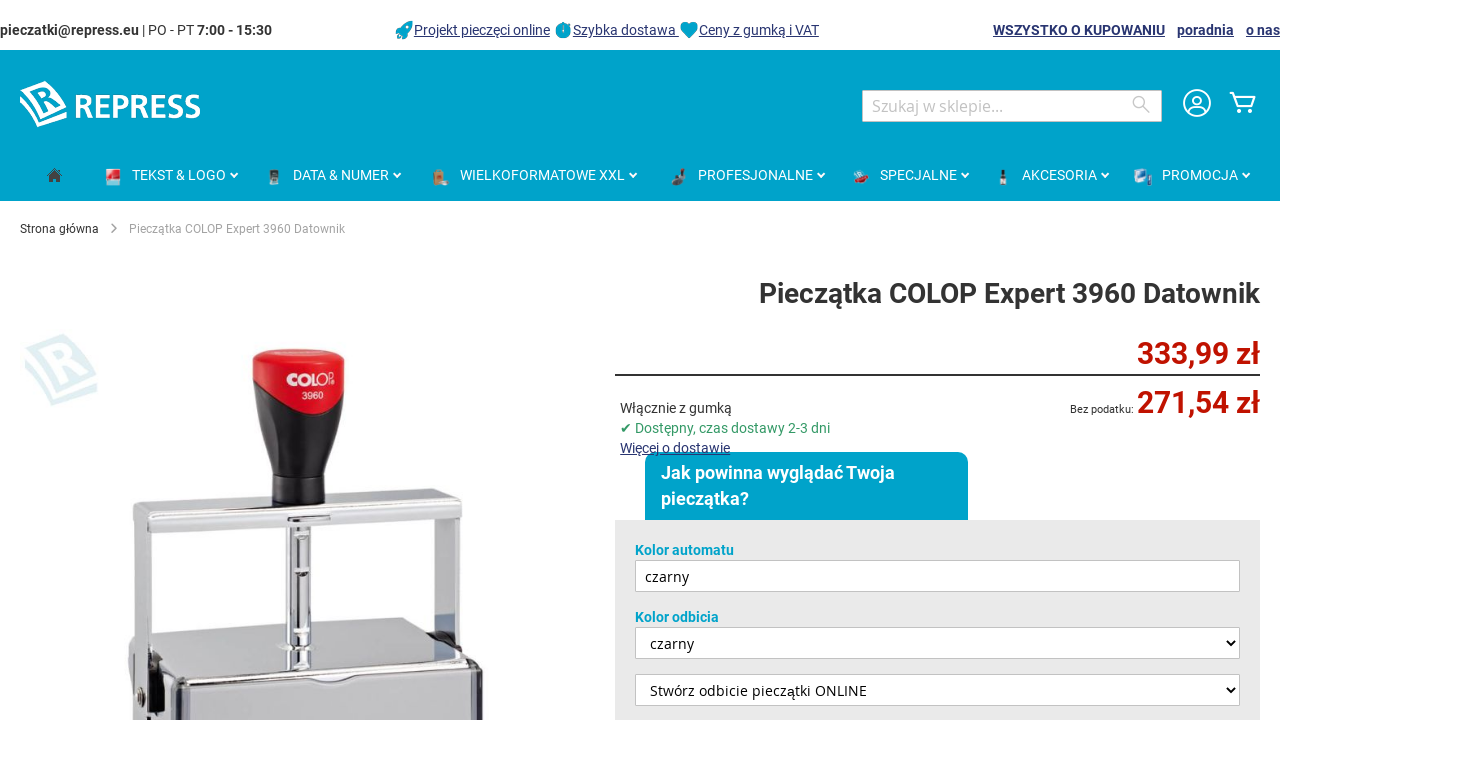

--- FILE ---
content_type: text/html; charset=UTF-8
request_url: https://www.skleppieczatek.pl/pieczatka-colop-expert-3960-datownik.html
body_size: 19111
content:
 <!doctype html><html lang="pl"><head prefix="og: http://ogp.me/ns# fb: http://ogp.me/ns/fb# product: http://ogp.me/ns/product#"><script> var LOCALE = 'pl\u002DPL'; var BASE_URL = 'https\u003A\u002F\u002Fwww.skleppieczatek.pl\u002F'; var require = { 'baseUrl': 'https\u003A\u002F\u002Fwww.skleppieczatek.pl\u002Fstatic\u002Fversion1768311007\u002Ffrontend\u002FColop\u002Fesolution\u002Fpl_PL' };</script> <meta charset="utf-8"/>
<meta name="title" content="pieczątka COLOP Expert 3960 Datownik"/>
<meta name="description" content="Największy model Profesjonalny całkowicie metalowy datownik z tekstem.✔ WYSYŁKA 66 Kč ✔ FAIR PLAY ✔ JUTRO NA TWOJEJ STACJI!"/>
<meta name="robots" content="INDEX,FOLLOW"/>
<meta name="viewport" content="width=device-width, initial-scale=1"/>
<meta name="format-detection" content="telephone=no"/>
<title>pieczątka COLOP Expert 3960 Datownik • sklepPIECZĄTEK.pl</title>
<link  rel="stylesheet" type="text/css"  media="all" href="https://www.skleppieczatek.pl/static/version1768311007/_cache/merged/8e5904d7cfa14044831b4c1cbc1aca81.min.css" />
<link  rel="stylesheet" type="text/css"  media="screen and (min-width: 768px)" href="https://www.skleppieczatek.pl/static/version1768311007/frontend/Colop/esolution/pl_PL/css/styles-l.min.css" />
<link  rel="stylesheet" type="text/css"  media="print" href="https://www.skleppieczatek.pl/static/version1768311007/frontend/Colop/esolution/pl_PL/css/print.min.css" />
<link  rel="stylesheet" type="text/css"  media="all" href="/media/wysiwyg/custom.css" />
<script  type="text/javascript"  src="https://www.skleppieczatek.pl/static/version1768311007/_cache/merged/047c9f723854ffeaa66f3bac2a6b51eb.min.js"></script>
<link rel="preload" as="font" crossorigin="anonymous" href="https://www.skleppieczatek.pl/static/version1768311007/frontend/Colop/esolution/pl_PL/fonts/ColopIcons/colop-icons.woff2" />
<link  rel="canonical" href="https://www.skleppieczatek.pl/pieczatka-colop-expert-3960-datownik.html" />
<link  rel="icon" type="image/x-icon" href="https://www.skleppieczatek.pl/media/favicon/stores/1/repress-favicon.png" />
<link  rel="shortcut icon" type="image/x-icon" href="https://www.skleppieczatek.pl/media/favicon/stores/1/repress-favicon.png" />
<meta name="theme-color" content="#00a3ca">
<style type="text/css">
.ccnewitem .product-item-photo::before {content:"Trwa do 4 razy dłużej";}
</style>
     <link rel="alternate" hreflang="cs-CZ" href="https://www.obchodrazitek.cz/razitko-colop-expert-3960.html"/> <link rel="alternate" hreflang="sk-SK" href="https://www.obchodpeciatok.sk/peciatka-colop-expert-3960.html"/> <link rel="alternate" hreflang="pl-PL" href="https://www.skleppieczatek.pl/pieczatka-colop-expert-3960-datownik.html"/>    <link rel="stylesheet" type="text/css" media="all" href="https://www.skleppieczatek.pl/media/rootways/megamenu/menu_pl.css"> <!-- Google Tag Manager by MagePal --> <script>window.dataLayer = window.dataLayer || [];</script>   <script>(function(w,d,s,l,i){w[l]=w[l]||[];w[l].push({'gtm.start':
        new Date().getTime(),event:'gtm.js'});var f=d.getElementsByTagName(s)[0],
    j=d.createElement(s),dl=l!='dataLayer'?'&l='+l:'';j.async=true;j.src=
    'https://www.googletagmanager.com/gtm.js?id='+i+dl;f.parentNode.insertBefore(j,f);
})(window,document,'script','dataLayer','GTM-W77PR94');</script> <script>window.dataLayer.push({"ecommerce":{"currencyCode":"PLN"},"pageType":"catalog_product_view","list":"detail"});

window.dataLayer.push({"event":"productPage","product":{"id":"3695","sku":"132272","parent_sku":"132272","product_type":"simple","name":"Piecz\u0105tka COLOP Expert 3960 Datownik","price":271.54,"attribute_set_id":"4","path":"Piecz\u0105tka COLOP Expert 3960 Datownik","category":"Colop Expert","image_url":"https:\/\/www.skleppieczatek.pl\/media\/catalog\/product\/1\/3\/132272___colop-expert-3960-microban_1_1.jpg"}});
</script>    <script type="text/x-magento-init">
    {
        "*": {
            "magepalGtmDatalayer": {
                "dataLayer": "dataLayer"
            }
        }
    }</script> <!-- End Google Tag Manager by MagePal --> <script type="text/x-magento-init">
        {
            "*": {
                "Magento_PageCache/js/form-key-provider": {
                    "isPaginationCacheEnabled":
                        0                }
            }
        }</script> <link href="https://webcache-eu.datareporter.eu/c/b0484dc8-2338-4e63-9847-32d16b49eb0c&#x2F;qbPiJLA6WnX4&#x2F;0Dx&#x2F;banner.css?lang=pl" rel="stylesheet"/> <meta property="og:type" content="product" /><meta property="og:title" content="Piecz&#x0105;tka&#x20;COLOP&#x20;Expert&#x20;3960&#x20;Datownik" /><meta property="og:image" content="https://www.skleppieczatek.pl/media/catalog/product/cache/ef923dd332a7f8cb4060cf6921ff8b81/1/3/132272___colop-expert-3960-microban_1_1.jpg" /><meta property="og:description" content="Najwi&#x0119;kszy&#x20;profesjonalny&#x20;ca&#x0142;kowicie&#x20;metalowy&#x20;datownik&#x20;z&#x20;tekstem." /><meta property="og:url" content="https://www.skleppieczatek.pl/pieczatka-colop-expert-3960-datownik.html" /> <meta property="product:price:amount" content="333.99"/> <meta property="product:price:currency" content="PLN"/> </head><body data-container="body" data-mage-init='{"loaderAjax": {}, "loader": { "icon": "https://www.skleppieczatek.pl/static/version1768311007/frontend/Colop/esolution/pl_PL/images/loader-2.gif"}}' id="html-body" itemtype="http://schema.org/Product" itemscope="itemscope" class="catalog-product-view product-pieczatka-colop-expert-3960-datownik product- page-layout-1column"> <!-- Google Tag Manager by MagePal --> <noscript><iframe src="//www.googletagmanager.com/ns.html?id=GTM-W77PR94" height="0" width="0" style="display:none;visibility:hidden"></iframe></noscript> <!-- End Google Tag Manager by MagePal -->       <script type="text/x-magento-init">
    {
        "*": {
            "Magento_PageBuilder/js/widget-initializer": {
                "config": {"[data-content-type=\"slider\"][data-appearance=\"default\"]":{"Magento_PageBuilder\/js\/content-type\/slider\/appearance\/default\/widget":false},"[data-content-type=\"map\"]":{"Magento_PageBuilder\/js\/content-type\/map\/appearance\/default\/widget":false},"[data-content-type=\"row\"]":{"Magento_PageBuilder\/js\/content-type\/row\/appearance\/default\/widget":false},"[data-content-type=\"tabs\"]":{"Magento_PageBuilder\/js\/content-type\/tabs\/appearance\/default\/widget":false},"[data-content-type=\"slide\"]":{"Magento_PageBuilder\/js\/content-type\/slide\/appearance\/default\/widget":{"buttonSelector":".pagebuilder-slide-button","showOverlay":"hover","dataRole":"slide"}},"[data-content-type=\"banner\"]":{"Magento_PageBuilder\/js\/content-type\/banner\/appearance\/default\/widget":{"buttonSelector":".pagebuilder-banner-button","showOverlay":"hover","dataRole":"banner"}},"[data-content-type=\"buttons\"]":{"Magento_PageBuilder\/js\/content-type\/buttons\/appearance\/inline\/widget":false},"[data-content-type=\"products\"][data-appearance=\"carousel\"]":{"Magento_PageBuilder\/js\/content-type\/products\/appearance\/carousel\/widget":false}},
                "breakpoints": {"desktop":{"label":"Desktop","stage":true,"default":true,"class":"desktop-switcher","icon":"Magento_PageBuilder::css\/images\/switcher\/switcher-desktop.svg","conditions":{"min-width":"1024px"},"options":{"products":{"default":{"slidesToShow":"5"}}}},"tablet":{"conditions":{"max-width":"1024px","min-width":"768px"},"options":{"products":{"default":{"slidesToShow":"4"},"continuous":{"slidesToShow":"3"}}}},"mobile":{"label":"Mobile","stage":true,"class":"mobile-switcher","icon":"Magento_PageBuilder::css\/images\/switcher\/switcher-mobile.svg","media":"only screen and (max-width: 768px)","conditions":{"max-width":"768px","min-width":"640px"},"options":{"products":{"default":{"slidesToShow":"3"}}}},"mobile-small":{"conditions":{"max-width":"640px"},"options":{"products":{"default":{"slidesToShow":"2"},"continuous":{"slidesToShow":"1"}}}}}            }
        }
    }</script>  <div class="cookie-status-message" id="cookie-status">The store will not work correctly when cookies are disabled.</div> <script type="text&#x2F;javascript">document.querySelector("#cookie-status").style.display = "none";</script> <script type="text/x-magento-init">
    {
        "*": {
            "cookieStatus": {}
        }
    }</script> <script type="text/x-magento-init">
    {
        "*": {
            "mage/cookies": {
                "expires": null,
                "path": "\u002F",
                "domain": ".www.skleppieczatek.pl",
                "secure": true,
                "lifetime": "36000"
            }
        }
    }</script>  <noscript><div class="message global noscript"><div class="content"><p><strong>Wygląda na to, że JavaScript jest wyłączony w twojej przeglądarce.</strong> <span> By w pełni cieszyć się naszą stroną, upewnij się, że włączyłeś JavaScript w swojej przeglądarce.</span></p></div></div></noscript>    <script> window.cookiesConfig = window.cookiesConfig || {}; window.cookiesConfig.secure = true; </script> <script>    require.config({
        map: {
            '*': {
                wysiwygAdapter: 'mage/adminhtml/wysiwyg/tiny_mce/tinymceAdapter'
            }
        }
    });</script> <script>    require.config({
        paths: {
            googleMaps: 'https\u003A\u002F\u002Fmaps.googleapis.com\u002Fmaps\u002Fapi\u002Fjs\u003Fv\u003D3.53\u0026key\u003D'
        },
        config: {
            'Magento_PageBuilder/js/utils/map': {
                style: '',
            },
            'Magento_PageBuilder/js/content-type/map/preview': {
                apiKey: '',
                apiKeyErrorMessage: 'You\u0020must\u0020provide\u0020a\u0020valid\u0020\u003Ca\u0020href\u003D\u0027https\u003A\u002F\u002Fwww.skleppieczatek.pl\u002Fadminhtml\u002Fsystem_config\u002Fedit\u002Fsection\u002Fcms\u002F\u0023cms_pagebuilder\u0027\u0020target\u003D\u0027_blank\u0027\u003EGoogle\u0020Maps\u0020API\u0020key\u003C\u002Fa\u003E\u0020to\u0020use\u0020a\u0020map.'
            },
            'Magento_PageBuilder/js/form/element/map': {
                apiKey: '',
                apiKeyErrorMessage: 'You\u0020must\u0020provide\u0020a\u0020valid\u0020\u003Ca\u0020href\u003D\u0027https\u003A\u002F\u002Fwww.skleppieczatek.pl\u002Fadminhtml\u002Fsystem_config\u002Fedit\u002Fsection\u002Fcms\u002F\u0023cms_pagebuilder\u0027\u0020target\u003D\u0027_blank\u0027\u003EGoogle\u0020Maps\u0020API\u0020key\u003C\u002Fa\u003E\u0020to\u0020use\u0020a\u0020map.'
            },
        }
    });</script><script>
    require.config({
        shim: {
            'Magento_PageBuilder/js/utils/map': {
                deps: ['googleMaps']
            }
        }
    });</script> <script src="https://webcache-eu.datareporter.eu/c/b0484dc8-2338-4e63-9847-32d16b49eb0c&#x2F;qbPiJLA6WnX4&#x2F;0Dx&#x2F;banner.js?lang=pl" charset="utf-8"></script>  <script> window.cookieconsent.initialise(dr_cookiebanner_options);</script> <div class="widget block block-static-block"></div><div class="page-wrapper"><header class="page-header"><div class="panel wrapper"><div class="panel header"><div class="custom_outer_top"><style>#html-body [data-pb-style=GMBBBTQ],#html-body [data-pb-style=PCENJSH]{background-position:left top;background-size:cover;background-repeat:no-repeat;background-attachment:scroll}#html-body [data-pb-style=GMBBBTQ]{justify-content:flex-start;display:flex;flex-direction:column}#html-body [data-pb-style=PCENJSH]{align-self:stretch}#html-body [data-pb-style=TX4I1HN]{display:flex;width:100%}#html-body [data-pb-style=J3DC0XW],#html-body [data-pb-style=LXY7GGG],#html-body [data-pb-style=OO63089]{justify-content:flex-start;display:flex;flex-direction:column;background-position:left top;background-size:cover;background-repeat:no-repeat;background-attachment:scroll;width:30.7692%;align-self:stretch}#html-body [data-pb-style=LXY7GGG],#html-body [data-pb-style=OO63089]{width:38.4615%}#html-body [data-pb-style=LXY7GGG]{width:30.7692%}</style><div class="row-no-padding" data-content-type="row" data-appearance="full-width" data-enable-parallax="0" data-parallax-speed="0.5" data-background-images="{}" data-background-type="image" data-video-loop="true" data-video-play-only-visible="true" data-video-lazy-load="true" data-video-fallback-src="" data-element="main" data-pb-style="GMBBBTQ"><div class="row-full-width-inner" data-element="inner"><div class="pagebuilder-column-group" data-background-images="{}" data-content-type="column-group" data-appearance="default" data-grid-size="13" data-element="main" data-pb-style="PCENJSH"><div class="pagebuilder-column-line" data-content-type="column-line" data-element="main" data-pb-style="TX4I1HN"><div class="pagebuilder-column" data-content-type="column" data-appearance="full-height" data-background-images="{}" data-element="main" data-pb-style="J3DC0XW"><div data-content-type="text" data-appearance="default" data-element="main"><p id="M7Q8X2U"><strong>pieczatki@repress.eu</strong> | PO - PT <strong>7:00 - 15:30</strong></p></div></div><div class="pagebuilder-column" data-content-type="column" data-appearance="full-height" data-background-images="{}" data-element="main" data-pb-style="OO63089"><div data-content-type="html" data-appearance="default" data-element="main" data-decoded="true"><img style="vertical-align: bottom; text-decoration: none; color: #000000;" src="https://www.skleppieczatek.pl/media/wysiwyg/icons/icon-top-info_rocket.png" alt="Projekt pieczęci online" width="20" height="20"><a href="/faq/edytor-pieczatki">Projekt pieczęci online</a> <img style="vertical-align: bottom; text-decoration: none; color: #000000;" src="https://www.skleppieczatek.pl/media/wysiwyg/icons/icon-top-info_clock.png" alt="Szybka dostawa " width="20" height="20"><a href="/faq">Szybka dostawa </a> <img style="vertical-align: bottom; text-decoration: none; color: #000000;" src="https://www.skleppieczatek.pl/media/wysiwyg/icons/icon-top-info_heart.png" alt="Ceny z gumką i VAT" width="20" height="20"><a href="/produkcja-pieczatek">Ceny z gumką i VAT</a></div></div><div class="pagebuilder-column topbuttons" data-content-type="column" data-appearance="full-height" data-background-images="{}" data-element="main" data-pb-style="LXY7GGG"><div data-content-type="text" data-appearance="default" data-element="main"><p><strong><a href="/faq">WSZYSTKO O KUPOWANIU</a>&nbsp; &nbsp; <a href="/poradnia">poradnia</a>&nbsp; &nbsp; <a href="/o-nas">o nas</a></strong></p></div></div></div></div></div></div></div><ul class="header links"><li><a href="https://www.skleppieczatek.pl/customer/account/" id="idw3CFpkbl" >Moje konto</a></li> <li class="link authorization-link" data-label="lub"><a href="https://www.skleppieczatek.pl/customer/account/login/referer/aHR0cHM6Ly93d3cuc2tsZXBwaWVjemF0ZWsucGwvcGllY3phdGthLWNvbG9wLWV4cGVydC0zOTYwLWRhdG93bmlrLmh0bWw~/" >Zaloguj się</a></li>  <li class="greet welcome" data-bind="scope: 'customer'"><!-- ko if: customer().fullname --><span class="logged-in" data-bind="text: new String('Witaj, %1!'). replace('%1', customer().fullname)"></span> <!-- /ko --><!-- ko ifnot: customer().fullname --><span class="not-logged-in" data-bind="text: ' '"></span>  <!-- /ko --></li>  <script type="text/x-magento-init">
        {
            "*": {
                "Magento_Ui/js/core/app": {
                    "components": {
                        "customer": {
                            "component": "Magento_Customer/js/view/customer"
                        }
                    }
                }
            }
        }</script><li><a href="https://www.skleppieczatek.pl/customer/account/create/" id="idqtdG5ZXi" >Utwórz konto</a></li></ul> <a class="action skip contentarea" href="#contentarea"><span> Przejdź do treści</span></a>  </div></div><div class="header content"> <span data-action="toggle-nav" class="action nav-toggle"><span>Przełącznik Nav</span></span> <a class="logo" href="https://www.skleppieczatek.pl/" title="REPRESS,&#x20;Z.o.o." aria-label="store logo"><img src="https://www.skleppieczatek.pl/media/logo/stores/1/logo-white_180x48.png" title="REPRESS,&#x20;Z.o.o." alt="REPRESS,&#x20;Z.o.o." width="180" height="48" /></a> <div data-block="minicart" class="minicart-wrapper"><a class="action showcart" href="https://www.skleppieczatek.pl/checkout/cart/" data-bind="scope: 'minicart_content'"><span class="text">Mój koszyk</span> <span class="counter qty empty" data-bind="css: { empty: !!getCartParam('summary_count') == false && !isLoading() }, blockLoader: isLoading"><span class="counter-number"><!-- ko if: getCartParam('summary_count') --><!-- ko text: getCartParam('summary_count').toLocaleString(window.LOCALE) --><!-- /ko --><!-- /ko --></span> <span class="counter-label"><!-- ko if: getCartParam('summary_count') --><!-- ko text: getCartParam('summary_count').toLocaleString(window.LOCALE) --><!-- /ko --><!-- ko i18n: 'items' --><!-- /ko --><!-- /ko --></span></span></a>  <div class="block block-minicart" data-role="dropdownDialog" data-mage-init='{"dropdownDialog":{ "appendTo":"[data-block=minicart]", "triggerTarget":".showcart", "timeout": "2000", "closeOnMouseLeave": false, "closeOnEscape": true, "triggerClass":"active", "parentClass":"active", "buttons":[]}}'><div id="minicart-content-wrapper" data-bind="scope: 'minicart_content'"><!-- ko template: getTemplate() --><!-- /ko --></div></div> <script>window.checkout = {"shoppingCartUrl":"https:\/\/www.skleppieczatek.pl\/checkout\/cart\/","checkoutUrl":"https:\/\/www.skleppieczatek.pl\/checkout\/","updateItemQtyUrl":"https:\/\/www.skleppieczatek.pl\/checkout\/sidebar\/updateItemQty\/","removeItemUrl":"https:\/\/www.skleppieczatek.pl\/checkout\/sidebar\/removeItem\/","imageTemplate":"Magento_Catalog\/product\/image_with_borders","baseUrl":"https:\/\/www.skleppieczatek.pl\/","minicartMaxItemsVisible":5,"websiteId":"3","maxItemsToDisplay":10,"storeId":"1","storeGroupId":"3","agreementIds":["1"],"customerLoginUrl":"https:\/\/www.skleppieczatek.pl\/customer\/account\/login\/referer\/aHR0cHM6Ly93d3cuc2tsZXBwaWVjemF0ZWsucGwvcGllY3phdGthLWNvbG9wLWV4cGVydC0zOTYwLWRhdG93bmlrLmh0bWw~\/","isRedirectRequired":false,"autocomplete":"off","captcha":{"user_login":{"isCaseSensitive":false,"imageHeight":50,"imageSrc":"","refreshUrl":"https:\/\/www.skleppieczatek.pl\/captcha\/refresh\/","isRequired":false,"timestamp":1768712163}}}</script> <script type="text/x-magento-init">
    {
        "[data-block='minicart']": {
            "Magento_Ui/js/core/app": {"components":{"minicart_content":{"children":{"subtotal.container":{"children":{"subtotal":{"children":{"subtotal.totals":{"config":{"display_cart_subtotal_incl_tax":1,"display_cart_subtotal_excl_tax":0,"template":"Magento_Tax\/checkout\/minicart\/subtotal\/totals"},"children":{"subtotal.totals.msrp":{"component":"Magento_Msrp\/js\/view\/checkout\/minicart\/subtotal\/totals","config":{"displayArea":"minicart-subtotal-hidden","template":"Magento_Msrp\/checkout\/minicart\/subtotal\/totals"}}},"component":"Magento_Tax\/js\/view\/checkout\/minicart\/subtotal\/totals"}},"component":"uiComponent","config":{"template":"Magento_Checkout\/minicart\/subtotal"}}},"component":"uiComponent","config":{"displayArea":"subtotalContainer"}},"item.renderer":{"component":"Magento_Checkout\/js\/view\/cart-item-renderer","config":{"displayArea":"defaultRenderer","template":"Colop_Creator\/minicart\/item\/default"},"children":{"item.image":{"component":"Magento_Catalog\/js\/view\/image","config":{"template":"Magento_Catalog\/product\/image","displayArea":"itemImage"}},"checkout.cart.item.price.sidebar":{"component":"uiComponent","config":{"template":"Magento_Checkout\/minicart\/item\/price","displayArea":"priceSidebar"}}}},"extra_info":{"component":"uiComponent","config":{"displayArea":"extraInfo"}},"promotion":{"component":"uiComponent","config":{"displayArea":"promotion"}}},"config":{"itemRenderer":{"default":"defaultRenderer","simple":"defaultRenderer","virtual":"defaultRenderer"},"template":"Magento_Checkout\/minicart\/content"},"component":"Magento_Checkout\/js\/view\/minicart"}},"types":[]}        },
        "*": {
            "Magento_Ui/js/block-loader": "https\u003A\u002F\u002Fwww.skleppieczatek.pl\u002Fstatic\u002Fversion1768311007\u002Ffrontend\u002FColop\u002Fesolution\u002Fpl_PL\u002Fimages\u002Floader\u002D1.gif"
        }
    }</script></div> <div class="miniaccount my-account-link"><a href="https://www.skleppieczatek.pl/customer/account/" title="Moje konto"><span class="colop-icon-avatar"></span></a> </div>  <div class="block block-search"><div class="block block-title"><strong>Wyszukaj</strong></div><div class="block block-content"><form class="form minisearch" id="search_mini_form" action="https://www.skleppieczatek.pl/catalogsearch/result/" method="get"> <div class="field search"><label class="label" for="search" data-role="minisearch-label"><span>Wyszukaj</span></label> <div class="control"><input id="search" data-mage-init='{ "quickSearch": { "formSelector": "#search_mini_form", "url": "https://www.skleppieczatek.pl/search/ajax/suggest/", "destinationSelector": "#search_autocomplete", "minSearchLength": "3" } }' type="text" name="q" value="" placeholder="Szukaj&#x20;w&#x20;sklepie..." class="input-text" maxlength="128" role="combobox" aria-haspopup="false" aria-autocomplete="both" autocomplete="off" aria-expanded="false"/><div id="search_autocomplete" class="search-autocomplete"></div> <div class="nested"><a class="action advanced" href="https://www.skleppieczatek.pl/catalogsearch/advanced/" data-action="advanced-search">Wyszukiwanie zaawansowane</a></div> <div data-bind="scope: 'searchsuiteautocomplete_form'"><!-- ko template: getTemplate() --><!-- /ko --></div><script type="text/x-magento-init">
{
    "*": {
        "Magento_Ui/js/core/app": {
            "components": {
                "searchsuiteautocomplete_form": {
                    "component": "MageWorx_SearchSuiteAutocomplete/js/autocomplete"
                },
                "searchsuiteautocompleteBindEvents": {
                    "component": "MageWorx_SearchSuiteAutocomplete/js/bindEvents",
                    "config": {
                        "searchFormSelector": "#search_mini_form",
                        "searchButtonSelector": "button.search",
                        "inputSelector": "#search, #mobile_search, .minisearch input[type=\"text\"]",
                        "searchDelay": "0"
                    }
                },
                "searchsuiteautocompleteDataProvider": {
                    "component": "MageWorx_SearchSuiteAutocomplete/js/dataProvider",
                    "config": {
                        "url": "https://www.skleppieczatek.pl/mageworx_searchsuiteautocomplete/ajax/index/"
                    }
                }
            }
        }
    }
}</script></div></div><div class="actions"><button type="submit" title="Wyszukaj" class="action search" aria-label="Search" ><span>Wyszukaj</span></button></div></form></div></div></div></header>  <div class="sections nav-sections"> <div class="section-items nav-sections-items" data-mage-init='{"tabs":{"openedState":"active"}}'>  <div class="section-item-title nav-sections-item-title" data-role="collapsible"><a class="nav-sections-item-switch" data-toggle="switch" href="#store.menu">Menu</a></div><div class="section-item-content nav-sections-item-content" id="store.menu" data-role="content">    <div class="page-main"> <nav class="rootmenu" data-action="navigation"><ul id="rw-menutop" class="mobile-sub rootmenu-list"> <li> <a  href="https://www.skleppieczatek.pl/" title="Home"><span class="fa fa-home homeicon"></span> <em>Strona główna</em></a></li>  <li class="nav-1&#x20;category-item"> <a  class="has-sub-cat"  aria-haspopup="true" href="https://www.skleppieczatek.pl/pieczatki-tekstove"> <span class="main-category-name"><i class="main-category-icon"><img alt="TEKST&#x20;&amp;&#x20;LOGO" src="/media/catalog/category/textove_razitko.png"/></i> <em>TEKST&#x20;&amp;&#x20;LOGO</em></span>  </a> <div class="megamenu fullmenu clearfix categoriesmenu"><div class=""><div class="root-col-1 clearfix"><div class="main_categoryblockcontent"></div><div class="root-sub-col-12 clearfix"><div class="root-col-5 clearfix "><a href="https://www.skleppieczatek.pl/pieczatki-tekstove/standardowy" class="catproductimg"><img   src="/media/catalog/category/printer-Standardni.png" alt="Stemple standardowe" /></a><div class="title nav-1-1 category-item"><a href="https://www.skleppieczatek.pl/pieczatki-tekstove/standardowy">Stemple standardowe</a></div><ul class="level3-listing root-col-1 clearfix"><li class="nav-1-1-1 category-item"><a href="https://www.skleppieczatek.pl/pieczatki-tekstove/standardowy/prostokatne"><img class="cat_img_as_icon" style="width:25px; height:25px;" src="/media/catalog/category/Textove_obdelnikove23_1.jpg" alt="Prostokątna" /><span class="level2-name sub-cat-name">Prostokątna</span></a></li><li class="nav-1-1-2 category-item"><a href="https://www.skleppieczatek.pl/pieczatki-tekstove/standardowy/kwadratowe"><img class="cat_img_as_icon" style="width:25px; height:25px;" src="/media/catalog/category/Textove_ctvercove_1_1.jpg" alt="Kwadratowa" /><span class="level2-name sub-cat-name">Kwadratowa</span></a></li><li class="nav-1-1-3 category-item"><a href="https://www.skleppieczatek.pl/pieczatki-tekstove/standardowy/podluzne"><img class="cat_img_as_icon" style="width:25px; height:25px;" src="/media/catalog/category/Textove_podlouhle_1_1.jpg" alt="Podłużna" /><span class="level2-name sub-cat-name">Podłużna</span></a></li><li class="nav-1-1-4 category-item"><a href="https://www.skleppieczatek.pl/pieczatki-tekstove/standardowy/okragle-owalne"><img class="cat_img_as_icon" style="width:25px; height:25px;" src="/media/catalog/category/Printer_R_30_1.jpg" alt="Okrągła & Owalna" /><span class="level2-name sub-cat-name">Okrągła & Owalna</span></a></li><li class="nav-1-1-5 category-item"><a href="https://www.skleppieczatek.pl/pieczatki-tekstove/standardowy/inne-ksztalty"><img class="cat_img_as_icon" style="width:25px; height:25px;" src="/media/catalog/category/trojuhelnikove_razitko.jpg" alt="Inne kształty" /><span class="level2-name sub-cat-name">Inne kształty</span></a></li></ul></div><div class="root-col-5 clearfix "><a href="https://www.skleppieczatek.pl/pieczatki-tekstove/szkieletowe" class="catproductimg"><img   src="/media/catalog/category/Textove_robustni_1_1.jpg" alt="Szkieletowe" /></a><div class="title nav-1-2 category-item"><a href="https://www.skleppieczatek.pl/pieczatki-tekstove/szkieletowe">Szkieletowe</a></div></div><div class="root-col-5 clearfix "><a href="https://www.skleppieczatek.pl/pieczatki-tekstove/flashowe-eos" class="catproductimg"><img   src="/media/catalog/category/eos_obdelnik_1_1.jpg" alt="Flashowe EOS " /></a><div class="title nav-1-3 category-item"><a href="https://www.skleppieczatek.pl/pieczatki-tekstove/flashowe-eos">Flashowe EOS </a></div><ul class="level3-listing root-col-1 clearfix"><li class="nav-1-3-1 category-item"><a href="https://www.skleppieczatek.pl/pieczatki-tekstove/flashowe-eos/eos-prostokatne"><img class="cat_img_as_icon" style="width:25px; height:25px;" src="/media/catalog/category/eos_obdelnik_1_2.jpg" alt="Prostokątna" /><span class="level2-name sub-cat-name">Prostokątna</span></a></li><li class="nav-1-3-2 category-item"><a href="https://www.skleppieczatek.pl/pieczatki-tekstove/flashowe-eos/eos-kwadratowe-okragle"><img class="cat_img_as_icon" style="width:25px; height:25px;" src="/media/catalog/category/podlouhle_1.jpg" alt="Kwadratowa & Okrągła" /><span class="level2-name sub-cat-name">Kwadratowa & Okrągła</span></a></li><li class="nav-1-3-3 category-item"><a href="https://www.skleppieczatek.pl/pieczatki-tekstove/flashowe-eos/eos-kieszonkowe"><img class="cat_img_as_icon" style="width:25px; height:25px;" src="/media/catalog/category/eos_kapesni_1_1.jpg" alt="Kieszonkowa pieczatka" /><span class="level2-name sub-cat-name">Kieszonkowa pieczatka</span></a></li><li class="nav-1-3-4 category-item"><a href="https://www.skleppieczatek.pl/pieczatki-tekstove/flashowe-eos/eos-wielkoformatowe-xxl"><img class="cat_img_as_icon" style="width:25px; height:25px;" src="/media/catalog/category/eos_xxl_2_1.jpg" alt="Wielkoformatowa XXL" /><span class="level2-name sub-cat-name">Wielkoformatowa XXL</span></a></li></ul></div><div class="root-col-5 clearfix "><a href="https://www.skleppieczatek.pl/pieczatki-tekstove/kieszonkowe" class="catproductimg"><img   src="/media/catalog/category/pocket_stamp_3_1.jpg" alt="Kieszonkowe" /></a><div class="title nav-1-4 category-item"><a href="https://www.skleppieczatek.pl/pieczatki-tekstove/kieszonkowe">Kieszonkowe</a></div><ul class="level3-listing root-col-1 clearfix"><li class="nav-1-4-1 category-item"><a href="https://www.skleppieczatek.pl/pieczatki-tekstove/kieszonkowe/prostokatne"><img class="cat_img_as_icon" style="width:25px; height:25px;" src="/media/catalog/category/kapesni_1.jpg" alt="Prostokątna & Kwadratowa" /><span class="level2-name sub-cat-name">Prostokątna & Kwadratowa</span></a></li><li class="nav-1-4-2 category-item"><a href="https://www.skleppieczatek.pl/pieczatki-tekstove/kieszonkowe/okragle"><img class="cat_img_as_icon" style="width:25px; height:25px;" src="/media/catalog/category/kapesni_kulate_1.jpg" alt="Okrągła & Owalna" /><span class="level2-name sub-cat-name">Okrągła & Owalna</span></a></li><li class="nav-1-4-3 category-item"><a href="https://www.skleppieczatek.pl/pieczatki-tekstove/kieszonkowe/pieczatka-w-dlugopisie"><img class="cat_img_as_icon" style="width:25px; height:25px;" src="/media/catalog/category/pera_1.jpg" alt="Pieczątka w długopisie" /><span class="level2-name sub-cat-name">Pieczątka w długopisie</span></a></li></ul></div><div class="root-col-5 clearfix "><a href="https://www.skleppieczatek.pl/pieczatki-tekstove/drewniane" class="catproductimg"><img   src="/media/catalog/category/Skupinky_drevene_1.png" alt="Drewniane (gryfy)" /></a><div class="title nav-1-5 category-item"><a href="https://www.skleppieczatek.pl/pieczatki-tekstove/drewniane">Drewniane (gryfy)</a></div><ul class="level3-listing root-col-1 clearfix"><li class="nav-1-5-1 category-item"><a href="https://www.skleppieczatek.pl/pieczatki-tekstove/drewniane/kwadratowe-drewniane"><img class="cat_img_as_icon" style="width:25px; height:25px;" src="/media/catalog/category/hranata-drevena.jpg" alt="Kwadratowe drewniane" /><span class="level2-name sub-cat-name">Kwadratowe drewniane</span></a></li><li class="nav-1-5-2 category-item"><a href="https://www.skleppieczatek.pl/pieczatki-tekstove/drewniane/okragle-drewniane-plastikowe"><img class="cat_img_as_icon" style="width:25px; height:25px;" src="/media/catalog/category/Skupinky_drevene_1_1.png" alt="Okrągłe drewniane & plastikowe" /><span class="level2-name sub-cat-name">Okrągłe drewniane & plastikowe</span></a></li></ul></div><div class="clearfix"></div><div class="root-col-5 clearfix "><a href="https://www.skleppieczatek.pl/pieczatki-tekstove/drukarenki" class="catproductimg"><img   src="/media/catalog/category/diy_1_1_1.jpg" alt="Drukarenki" /></a><div class="title nav-1-6 category-item"><a href="https://www.skleppieczatek.pl/pieczatki-tekstove/drukarenki">Drukarenki</a></div></div><div class="root-col-5 clearfix "><a href="https://www.skleppieczatek.pl/pieczatki-tekstove/motywacyjne" class="catproductimg"><img   src="/media/catalog/category/motivacni_1_2.jpg" alt="Pieczatki motywacyjne " /></a><div class="title nav-1-7 category-item"><a href="https://www.skleppieczatek.pl/pieczatki-tekstove/motywacyjne">Pieczatki motywacyjne </a></div></div><div class="root-col-5 clearfix "><a href="https://www.skleppieczatek.pl/pieczatki-tekstove/kieszonkowa-drukarka-colop-emark" class="catproductimg"><img   src="/media/catalog/category/e-mark_SMILEPRINT_1.jpg" alt="Drukarki E-MARK" /></a><div class="title nav-1-8 category-item"><a href="https://www.skleppieczatek.pl/pieczatki-tekstove/kieszonkowa-drukarka-colop-emark">Drukarki E-MARK</a></div><ul class="level3-listing root-col-1 clearfix"><li class="nav-1-8-1 category-item"><a href="https://www.skleppieczatek.pl/pieczatki-tekstove/kieszonkowa-drukarka-colop-emark/zastosowanie-e-mark"><img class="cat_img_as_icon" style="width:25px; height:25px;" src="/media/catalog/category/E-MARK-95_1.jpg" alt="Zastosowanie COLOP e-mark" /><span class="level2-name sub-cat-name">Zastosowanie COLOP e-mark</span></a></li><li class="nav-1-8-2 category-item"><a href="https://www.skleppieczatek.pl/pieczatki-tekstove/kieszonkowa-drukarka-colop-emark/akcesoria-do-emarkow"><img class="cat_img_as_icon" style="width:25px; height:25px;" src="/media/catalog/category/colop-emark-cartridge.jpg" alt="Akcesoria do emarków" /><span class="level2-name sub-cat-name">Akcesoria do emarków</span></a></li></ul></div></div></div></div></div></li>   <li class="nav-2&#x20;category-item"> <a  class="has-sub-cat"  aria-haspopup="true" href="https://www.skleppieczatek.pl/pieczatki-data-numer"> <span class="main-category-name"><i class="main-category-icon"><img alt="DATA&#x20;&amp;&#x20;NUMER" src="/media/catalog/category/datumova_razitka_1.png"/></i> <em>DATA&#x20;&amp;&#x20;NUMER</em></span>  </a> <div class="megamenu fullmenu clearfix categoriesmenu"><div class=""><div class="root-col-1 clearfix"><div class="main_categoryblockcontent"></div><div class="root-sub-col-12 clearfix"><div class="root-col-5 clearfix "><a href="https://www.skleppieczatek.pl/pieczatki-data-numer/datowniki" class="catproductimg"><img   src="/media/catalog/category/datumove_obdelnikove_1_1.jpg" alt="Datowniki" /></a><div class="title nav-2-1 category-item"><a href="https://www.skleppieczatek.pl/pieczatki-data-numer/datowniki">Datowniki</a></div><ul class="level3-listing root-col-1 clearfix"><li class="nav-2-1-1 category-item"><a href="https://www.skleppieczatek.pl/pieczatki-data-numer/datowniki/bez-tekstu"><img class="cat_img_as_icon" style="width:25px; height:25px;" src="/media/catalog/category/datumovky_1.jpg" alt="Datownik bez tekstu" /><span class="level2-name sub-cat-name">Datownik bez tekstu</span></a></li><li class="nav-2-1-2 category-item"><a href="https://www.skleppieczatek.pl/pieczatki-data-numer/datowniki/prostokatne-kwadratowe"><img class="cat_img_as_icon" style="width:25px; height:25px;" src="/media/catalog/category/datumove_obdelnikove_1_2.jpg" alt="Prostokątna & Kwadratowa" /><span class="level2-name sub-cat-name">Prostokątna & Kwadratowa</span></a></li><li class="nav-2-1-3 category-item"><a href="https://www.skleppieczatek.pl/pieczatki-data-numer/datowniki/okragle"><img class="cat_img_as_icon" style="width:25px; height:25px;" src="/media/catalog/category/datumove_kulate3_1_1.jpg" alt="Okrągła & Owalna" /><span class="level2-name sub-cat-name">Okrągła & Owalna</span></a></li><li class="nav-2-1-4 category-item"><a href="https://www.skleppieczatek.pl/pieczatki-data-numer/datowniki/szkieletowe"><img class="cat_img_as_icon" style="width:25px; height:25px;" src="/media/catalog/category/datumove_robustni2_1_1.jpg" alt="Szkieletowa" /><span class="level2-name sub-cat-name">Szkieletowa</span></a></li></ul></div><div class="root-col-5 clearfix "><a href="https://www.skleppieczatek.pl/pieczatki-data-numer/numberatory" class="catproductimg"><img   src="/media/catalog/category/cislovaci_samonamaceci_1_1.jpg" alt="Numeratory" /></a><div class="title nav-2-2 category-item"><a href="https://www.skleppieczatek.pl/pieczatki-data-numer/numberatory">Numeratory</a></div></div><div class="root-col-5 clearfix "><a href="https://www.skleppieczatek.pl/pieczatki-data-numer/tasmowe" class="catproductimg"><img   src="/media/catalog/category/datumove_paskove_1_1.jpg" alt="Stemple taśmowe" /></a><div class="title nav-2-3 category-item"><a href="https://www.skleppieczatek.pl/pieczatki-data-numer/tasmowe">Stemple taśmowe</a></div><ul class="level3-listing root-col-1 clearfix"><li class="nav-2-3-1 category-item"><a href="https://www.skleppieczatek.pl/pieczatki-data-numer/tasmowe/tasmowe-datowniki"><img class="cat_img_as_icon" style="width:25px; height:25px;" src="/media/catalog/category/datumove_paskove_1_2.jpg" alt="Datownik na taśmie" /><span class="level2-name sub-cat-name">Datownik na taśmie</span></a></li><li class="nav-2-3-2 category-item"><a href="https://www.skleppieczatek.pl/pieczatki-data-numer/tasmowe/tasmowe-numeratory"><img class="cat_img_as_icon" style="width:25px; height:25px;" src="/media/catalog/category/cislovaci_paskove3_1.jpg" alt="Numerator na taśmie" /><span class="level2-name sub-cat-name">Numerator na taśmie</span></a></li></ul></div><div class="root-col-5 clearfix "><a href="https://www.skleppieczatek.pl/pieczatki-data-numer/alfabet-alfanumeryczny" class="catproductimg"><img   src="/media/catalog/category/alphabet_12_1.jpg" alt="Alfanumeryczne ALFABET" /></a><div class="title nav-2-4 category-item"><a href="https://www.skleppieczatek.pl/pieczatki-data-numer/alfabet-alfanumeryczny">Alfanumeryczne ALFABET</a></div></div><div class="root-col-5 clearfix "><a href="https://www.skleppieczatek.pl/pieczatki-data-numer/elektroniczny-reiner" class="catproductimg"><img   src="/media/catalog/category/banner_reiner_1.jpg" alt="Elektroniczne REINER" /></a><div class="title nav-2-5 category-item"><a href="https://www.skleppieczatek.pl/pieczatki-data-numer/elektroniczny-reiner">Elektroniczne REINER</a></div></div><div class="clearfix"></div></div></div></div></div></li>   <li class="nav-3&#x20;category-item"> <a  class="has-sub-cat"  aria-haspopup="true" href="https://www.skleppieczatek.pl/pieczatki-wielkoformatowe-xxl"> <span class="main-category-name"><i class="main-category-icon"><img alt="WIELKOFORMATOWE&#x20;XXL" src="/media/catalog/category/velkoformatove_razitko.png"/></i> <em>WIELKOFORMATOWE&#x20;XXL</em></span>  </a> <div class="megamenu fullmenu clearfix categoriesmenu"><div class=""><div class="root-col-1 clearfix"><div class="main_categoryblockcontent"></div><div class="root-sub-col-12 clearfix"><div class="root-col-5 clearfix "><a href="https://www.skleppieczatek.pl/pieczatki-wielkoformatowe-xxl/xxl-samotuszujace" class="catproductimg"><img   src="/media/catalog/category/eos_xxl_2_2.jpg" alt="Pieczątki XXL samotuszujące" /></a><div class="title nav-3-1 category-item"><a href="https://www.skleppieczatek.pl/pieczatki-wielkoformatowe-xxl/xxl-samotuszujace">Pieczątki XXL samotuszujące</a></div></div><div class="root-col-5 clearfix "><a href="https://www.skleppieczatek.pl/pieczatki-wielkoformatowe-xxl/xxl-kolyski" class="catproductimg"><img   src="/media/catalog/category/SWING_GRUPPE_2.jpg" alt="Pieczątki kołyski XXL" /></a><div class="title nav-3-2 category-item"><a href="https://www.skleppieczatek.pl/pieczatki-wielkoformatowe-xxl/xxl-kolyski">Pieczątki kołyski XXL</a></div></div><div class="root-col-5 clearfix "><a href="https://www.skleppieczatek.pl/pieczatki-wielkoformatowe-xxl/xxl-zestawy" class="catproductimg"><img   src="/media/catalog/category/RAZITKO_140X80_repress.eu_1.jpg" alt="Zestawy kołysek XXL" /></a><div class="title nav-3-3 category-item"><a href="https://www.skleppieczatek.pl/pieczatki-wielkoformatowe-xxl/xxl-zestawy">Zestawy kołysek XXL</a></div></div></div></div></div></div></li>   <li class="nav-4&#x20;category-item"> <a  class="has-sub-cat"  aria-haspopup="true" href="https://www.skleppieczatek.pl/pieczatki-profesjonalne"> <span class="main-category-name"><i class="main-category-icon"><img alt="PROFESJONALNE" src="/media/catalog/category/oborova_raz_tka.png"/></i> <em>PROFESJONALNE</em></span>  </a> <div class="megamenu fullmenu clearfix categoriesmenu"><div class=""><div class="root-col-1 clearfix"><div class="main_categoryblockcontent"></div><div class="root-sub-col-12 clearfix"><div class="root-col-5 clearfix "><a href="https://www.skleppieczatek.pl/pieczatki-profesjonalne/firmowe" class="catproductimg"><img   src="/media/catalog/category/firemni_1.jpg" alt="Firmowe" /></a><div class="title nav-4-1 category-item"><a href="https://www.skleppieczatek.pl/pieczatki-profesjonalne/firmowe">Firmowe</a></div></div><div class="root-col-5 clearfix "><a href="https://www.skleppieczatek.pl/pieczatki-profesjonalne/z-haslem" class="catproductimg"><img   src="/media/catalog/category/gotowe_stemple_1.jpg" alt="Pieczątki z hasłem" /></a><div class="title nav-4-2 category-item"><a href="https://www.skleppieczatek.pl/pieczatki-profesjonalne/z-haslem">Pieczątki z hasłem</a></div></div><div class="root-col-5 clearfix "><a href="https://www.skleppieczatek.pl/pieczatki-profesjonalne/weterynaryjna" class="catproductimg"><img   src="/media/catalog/category/potravinarske_150.jpg" alt="Weterynaryjne pieczątki" /></a><div class="title nav-4-3 category-item"><a href="https://www.skleppieczatek.pl/pieczatki-profesjonalne/weterynaryjna">Weterynaryjne pieczątki</a></div></div><div class="root-col-5 clearfix "><a href="https://www.skleppieczatek.pl/pieczatki-profesjonalne/z-podpisem" class="catproductimg"><img   src="/media/catalog/category/podpis_BF_1.png" alt="Pieczątki z podpisem" /></a><div class="title nav-4-4 category-item"><a href="https://www.skleppieczatek.pl/pieczatki-profesjonalne/z-podpisem">Pieczątki z podpisem</a></div></div></div></div></div></div></li>   <li class="nav-5&#x20;category-item"> <a  class="has-sub-cat"  aria-haspopup="true" href="https://www.skleppieczatek.pl/pieczatki-specjalne"> <span class="main-category-name"><i class="main-category-icon"><img alt="SPECJALNE" src="/media/catalog/category/specialni_razitka.png"/></i> <em>SPECJALNE</em></span>  </a> <div class="megamenu fullmenu clearfix categoriesmenu"><div class=""><div class="root-col-1 clearfix"><div class="main_categoryblockcontent"></div><div class="root-sub-col-12 clearfix"><div class="root-col-5 clearfix "><a href="https://www.skleppieczatek.pl/pieczatki-specjalne/atypowe" class="catproductimg"><img   src="/media/catalog/category/paskove_specialni2_obchodrazitek.jpg" alt="Pieczątki atypowe" /></a><div class="title nav-5-1 category-item"><a href="https://www.skleppieczatek.pl/pieczatki-specjalne/atypowe">Pieczątki atypowe</a></div></div><div class="root-col-5 clearfix "><a href="https://www.skleppieczatek.pl/pieczatki-specjalne/pieczeci" class="catproductimg"><img   src="/media/catalog/category/pecetidla_1_1.jpg" alt="Pieczęci" /></a><div class="title nav-5-2 category-item"><a href="https://www.skleppieczatek.pl/pieczatki-specjalne/pieczeci">Pieczęci</a></div></div><div class="root-col-5 clearfix "><a href="https://www.skleppieczatek.pl/pieczatki-specjalne/suche-stemple-pieczecie" class="catproductimg"><img   src="/media/catalog/category/PR_Seal_Chrom_41_LD_Closed_1_1.jpg" alt="Suche stemple & Pieczęcie" /></a><div class="title nav-5-3 category-item"><a href="https://www.skleppieczatek.pl/pieczatki-specjalne/suche-stemple-pieczecie">Suche stemple & Pieczęcie</a></div></div><div class="root-col-5 clearfix "><a href="https://www.skleppieczatek.pl/pieczatki-specjalne/do-odziezy" class="catproductimg"><img   src="/media/catalog/category/textilni_razitko_1.jpg" alt="Pieczątki do odzieży" /></a><div class="title nav-5-4 category-item"><a href="https://www.skleppieczatek.pl/pieczatki-specjalne/do-odziezy">Pieczątki do odzieży</a></div></div></div></div></div></div></li>   <li class="nav-6&#x20;category-item"> <a  class="has-sub-cat"  aria-haspopup="true" href="https://www.skleppieczatek.pl/akcesoria-do-pieczatek"> <span class="main-category-name"><i class="main-category-icon"><img alt="AKCESORIA" src="/media/catalog/category/barvy_do_razitek_1.png"/></i> <em>AKCESORIA</em></span>  </a> <div class="megamenu fullmenu clearfix categoriesmenu"><div class=""><div class="root-col-1 clearfix"><div class="main_categoryblockcontent"></div><div class="root-sub-col-12 clearfix"><div class="root-col-5 clearfix "><a href="https://www.skleppieczatek.pl/akcesoria-do-pieczatek/gumka-do-peciatek" class="catproductimg"><img   src="/media/catalog/category/stocek_klasicke_3_1_1.jpg" alt="Gumki do pieczątek" /></a><div class="title nav-6-1 category-item"><a href="https://www.skleppieczatek.pl/akcesoria-do-pieczatek/gumka-do-peciatek">Gumki do pieczątek</a></div><ul class="level3-listing root-col-1 clearfix"><li class="nav-6-1-1 category-item"><a href="https://www.skleppieczatek.pl/akcesoria-do-pieczatek/gumka-do-peciatek/klasiczne-printer-printy"><img class="cat_img_as_icon" style="width:25px; height:25px;" src="/media/catalog/category/stocek_klasicke_2_1.png" alt="do klasycznych pieczątek" /><span class="level2-name sub-cat-name">do klasycznych pieczątek</span></a></li><li class="nav-6-1-2 category-item"><a href="https://www.skleppieczatek.pl/akcesoria-do-pieczatek/gumka-do-peciatek/szkieletowe-expert-pro-classic"><img class="cat_img_as_icon" style="width:25px; height:25px;" src="/media/catalog/category/stocek_robustni_2_1.png" alt="do szkieletowych pieczątek" /><span class="level2-name sub-cat-name">do szkieletowych pieczątek</span></a></li><li class="nav-6-1-3 category-item"><a href="https://www.skleppieczatek.pl/akcesoria-do-pieczatek/gumka-do-peciatek/kieszonkowe-pocket-stamp-mouse"><img class="cat_img_as_icon" style="width:25px; height:25px;" src="/media/catalog/category/stocek_kapesni_1_1.png" alt="do pieczątek kieszonkowych" /><span class="level2-name sub-cat-name">do pieczątek kieszonkowych</span></a></li></ul></div><div class="root-col-5 clearfix "><a href="https://www.skleppieczatek.pl/akcesoria-do-pieczatek/tusze-do-pieczatek" class="catproductimg"><img   src="/media/catalog/category/barvy_1_-_Copy_1_1_1.jpg" alt="Tusze do pieczątek" /></a><div class="title nav-6-2 category-item"><a href="https://www.skleppieczatek.pl/akcesoria-do-pieczatek/tusze-do-pieczatek">Tusze do pieczątek</a></div><ul class="level3-listing root-col-1 clearfix"><li class="nav-6-2-1 category-item"><a href="https://www.skleppieczatek.pl/akcesoria-do-pieczatek/tusze-do-pieczatek/standardowe-tusze"><img class="cat_img_as_icon" style="width:25px; height:25px;" src="/media/catalog/category/barvy_1_-_Copy_1_1_2.jpg" alt="Standardowe tusze do pieczątek" /><span class="level2-name sub-cat-name">Standardowe tusze do pieczątek</span></a></li><li class="nav-6-2-2 category-item"><a href="https://www.skleppieczatek.pl/akcesoria-do-pieczatek/tusze-do-pieczatek/specjalne-kolory-coloris"><img class="cat_img_as_icon" style="width:25px; height:25px;" src="/media/catalog/category/coloris_barv_1.jpg" alt="Specjalne kolory COLORIS" /><span class="level2-name sub-cat-name">Specjalne kolory COLORIS</span></a></li></ul></div><div class="root-col-5 clearfix "><a href="https://www.skleppieczatek.pl/akcesoria-do-pieczatek/poduszki-colop" class="catproductimg"><img   src="/media/catalog/category/colop_poduska2_1_1.jpg" alt="Poduszki do pieczątek COLOP" /></a><div class="title nav-6-3 category-item"><a href="https://www.skleppieczatek.pl/akcesoria-do-pieczatek/poduszki-colop">Poduszki do pieczątek COLOP</a></div><ul class="level3-listing root-col-1 clearfix"><li class="nav-6-3-1 category-item"><a href="https://www.skleppieczatek.pl/akcesoria-do-pieczatek/poduszki-colop/klasyczne-colop-printer"><img class="cat_img_as_icon" style="width:25px; height:25px;" src="/media/catalog/category/poduska_klasicke_razitko_1.jpg" alt="do klasycznych pieczątek" /><span class="level2-name sub-cat-name">do klasycznych pieczątek</span></a></li><li class="nav-6-3-2 category-item"><a href="https://www.skleppieczatek.pl/akcesoria-do-pieczatek/poduszki-colop/szkieletowe-colop-expert-classic-office"><img class="cat_img_as_icon" style="width:25px; height:25px;" src="/media/catalog/category/poduska_robustni_razitko_1.jpg" alt="do szkieletowych pieczątek" /><span class="level2-name sub-cat-name">do szkieletowych pieczątek</span></a></li><li class="nav-6-3-3 category-item"><a href="https://www.skleppieczatek.pl/akcesoria-do-pieczatek/poduszki-colop/kieszonkowe-colop-pocket-stamp-mouse"><img class="cat_img_as_icon" style="width:25px; height:25px;" src="/media/catalog/category/podu_ka_kapesn__razitko_1.jpg" alt="do kieszonkowych pieczątek" /><span class="level2-name sub-cat-name">do kieszonkowych pieczątek</span></a></li><li class="nav-6-3-4 category-item"><a href="https://www.skleppieczatek.pl/akcesoria-do-pieczatek/poduszki-colop/dwukolorowe-poduszki"><img class="cat_img_as_icon" style="width:25px; height:25px;" src="/media/.renditions/catalog/category/two-inked_stamp_pads-repress.jpg" alt="dwukolorowe poduszki" /><span class="level2-name sub-cat-name">dwukolorowe poduszki</span></a></li></ul></div><div class="root-col-5 clearfix "><a href="https://www.skleppieczatek.pl/akcesoria-do-pieczatek/poduszki-trodat" class="catproductimg"><img   src="/media/catalog/category/trodat_poduska2_2_1.jpg" alt="Poduszki do pieczątek TRODAT" /></a><div class="title nav-6-4 category-item"><a href="https://www.skleppieczatek.pl/akcesoria-do-pieczatek/poduszki-trodat">Poduszki do pieczątek TRODAT</a></div></div><div class="root-col-5 clearfix "><a href="https://www.skleppieczatek.pl/akcesoria-do-pieczatek/poduszki-tuszujace" class="catproductimg"><img   src="/media/catalog/category/namaceci_podusky_1_1.png" alt="Poduszki tuszujące" /></a><div class="title nav-6-5 category-item"><a href="https://www.skleppieczatek.pl/akcesoria-do-pieczatek/poduszki-tuszujace">Poduszki tuszujące</a></div></div><div class="clearfix"></div></div></div></div></div></li>   <li class="nav-7&#x20;category-item"> <a  class="has-sub-cat"  aria-haspopup="true" href="https://www.skleppieczatek.pl/promocja-pieczatek"> <span class="main-category-name"><i class="main-category-icon"><img alt="PROMOCJA" src="/media/catalog/category/sada_razitek.png"/></i> <em>PROMOCJA</em></span>  </a> <div class="megamenu fullmenu clearfix categoriesmenu"><div class=""><div class="root-col-1 clearfix"><div class="main_categoryblockcontent"></div><div class="root-sub-col-12 clearfix"><div class="root-col-5 clearfix "><a href="https://www.skleppieczatek.pl/promocja-pieczatek/tanie" class="catproductimg"><img   src="/media/catalog/category/c20_1.png" alt="TANIE pieczątki" /></a><div class="title nav-7-1 category-item"><a href="https://www.skleppieczatek.pl/promocja-pieczatek/tanie">TANIE pieczątki</a></div></div><div class="root-col-5 clearfix "><a href="https://www.skleppieczatek.pl/promocja-pieczatek/zestawy-pieczatek" class="catproductimg"><img   src="/media/catalog/category/Microban_Pocket_30.png" alt="Zestawy pieczątek" /></a><div class="title nav-7-2 category-item"><a href="https://www.skleppieczatek.pl/promocja-pieczatek/zestawy-pieczatek">Zestawy pieczątek</a></div></div><div class="root-col-5 clearfix "><a href="https://www.skleppieczatek.pl/promocja-pieczatek/dla-dzieci" class="catproductimg"><img   src="/media/catalog/category/motivacni_1_3.jpg" alt="Pieczątki dla dzieci" /></a><div class="title nav-7-3 category-item"><a href="https://www.skleppieczatek.pl/promocja-pieczatek/dla-dzieci">Pieczątki dla dzieci</a></div></div></div></div></div></div></li>       </ul></nav></div> </div>  <div class="section-item-title nav-sections-item-title" data-role="collapsible"><a class="nav-sections-item-switch" data-toggle="switch" href="#store.links">Konto</a></div><div class="section-item-content nav-sections-item-content" id="store.links" data-role="content"><!-- Account links --></div> </div></div><div class="top-container"> <div class="breadcrumbs"><ul class="items">  <li class="item home"> <a href="https://www.skleppieczatek.pl/" title="Przejdź na stronę główną">Strona główna</a> </li>   <li class="item product"> <strong>Pieczątka COLOP Expert 3960 Datownik</strong> </li> </ul></div></div><main id="maincontent" class="page-main"> <a id="contentarea" tabindex="-1"></a>  <div class="page-title-wrapper&#x20;product"><h1 class="page-title"  ><span class="base" data-ui-id="page-title-wrapper" itemprop="name">Pieczątka COLOP Expert 3960 Datownik</span></h1></div><div class="page messages"> <div data-placeholder="messages"></div> <div data-bind="scope: 'messages'"><!-- ko if: cookieMessagesObservable() && cookieMessagesObservable().length > 0 --><div aria-atomic="true" role="alert" class="messages" data-bind="foreach: { data: cookieMessagesObservable(), as: 'message' }"><div data-bind="attr: { class: 'message-' + message.type + ' ' + message.type + ' message', 'data-ui-id': 'message-' + message.type }"><div data-bind="html: $parent.prepareMessageForHtml(message.text)"></div></div></div><!-- /ko --><div aria-atomic="true" role="alert" class="messages" data-bind="foreach: { data: messages().messages, as: 'message' }, afterRender: purgeMessages"><div data-bind="attr: { class: 'message-' + message.type + ' ' + message.type + ' message', 'data-ui-id': 'message-' + message.type }"><div data-bind="html: $parent.prepareMessageForHtml(message.text)"></div></div></div></div><script type="text/x-magento-init">
    {
        "*": {
            "Magento_Ui/js/core/app": {
                "components": {
                        "messages": {
                            "component": "Magento_Theme/js/view/messages"
                        }
                    }
                }
            }
    }</script></div><div class="columns"><div class="column main"><input name="form_key" type="hidden" value="cAeNMVcKJBvKl9Gk" /> <div id="authenticationPopup" data-bind="scope:'authenticationPopup', style: {display: 'none'}"> <script>window.authenticationPopup = {"autocomplete":"off","customerRegisterUrl":"https:\/\/www.skleppieczatek.pl\/customer\/account\/create\/","customerForgotPasswordUrl":"https:\/\/www.skleppieczatek.pl\/customer\/account\/forgotpassword\/","baseUrl":"https:\/\/www.skleppieczatek.pl\/","customerLoginUrl":"https:\/\/www.skleppieczatek.pl\/customer\/ajax\/login\/"}</script> <!-- ko template: getTemplate() --><!-- /ko --> <script type="text/x-magento-init">
        {
            "#authenticationPopup": {
                "Magento_Ui/js/core/app": {"components":{"authenticationPopup":{"component":"Magento_Customer\/js\/view\/authentication-popup","children":{"messages":{"component":"Magento_Ui\/js\/view\/messages","displayArea":"messages"},"captcha":{"component":"Magento_Captcha\/js\/view\/checkout\/loginCaptcha","displayArea":"additional-login-form-fields","formId":"user_login","configSource":"checkout"},"recaptcha":{"component":"Magento_ReCaptchaFrontendUi\/js\/reCaptcha","displayArea":"additional-login-form-fields","reCaptchaId":"recaptcha-popup-login","settings":{"rendering":{"sitekey":"6LeyG5gmAAAAAPiUk2wyPbBqetfjXmPPytNEohVG","badge":"inline","size":"invisible","theme":"light","hl":"pl"},"invisible":true}}}}}}            },
            "*": {
                "Magento_Ui/js/block-loader": "https\u003A\u002F\u002Fwww.skleppieczatek.pl\u002Fstatic\u002Fversion1768311007\u002Ffrontend\u002FColop\u002Fesolution\u002Fpl_PL\u002Fimages\u002Floader\u002D1.gif"
                 }
        }</script></div> <script type="text/x-magento-init">
    {
        "*": {
            "Magento_Customer/js/section-config": {
                "sections": {"stores\/store\/switch":["*"],"stores\/store\/switchrequest":["*"],"directory\/currency\/switch":["*"],"*":["messages"],"customer\/account\/logout":["*","recently_viewed_product","recently_compared_product","persistent"],"customer\/account\/loginpost":["*"],"customer\/account\/createpost":["*"],"customer\/account\/editpost":["*"],"customer\/ajax\/login":["checkout-data","cart","captcha"],"catalog\/product_compare\/add":["compare-products"],"catalog\/product_compare\/remove":["compare-products"],"catalog\/product_compare\/clear":["compare-products"],"sales\/guest\/reorder":["cart"],"sales\/order\/reorder":["cart"],"checkout\/cart\/add":["cart","directory-data","magepal-gtm-jsdatalayer","magepal-eegtm-jsdatalayer"],"checkout\/cart\/delete":["cart","magepal-gtm-jsdatalayer","magepal-eegtm-jsdatalayer"],"checkout\/cart\/updatepost":["cart","magepal-gtm-jsdatalayer","magepal-eegtm-jsdatalayer"],"checkout\/cart\/updateitemoptions":["cart","magepal-gtm-jsdatalayer","magepal-eegtm-jsdatalayer"],"checkout\/cart\/couponpost":["cart","magepal-gtm-jsdatalayer"],"checkout\/cart\/estimatepost":["cart","magepal-gtm-jsdatalayer"],"checkout\/cart\/estimateupdatepost":["cart","magepal-gtm-jsdatalayer"],"checkout\/onepage\/saveorder":["cart","checkout-data","last-ordered-items","magepal-gtm-jsdatalayer"],"checkout\/sidebar\/removeitem":["cart","magepal-gtm-jsdatalayer","magepal-eegtm-jsdatalayer"],"checkout\/sidebar\/updateitemqty":["cart","magepal-gtm-jsdatalayer","magepal-eegtm-jsdatalayer"],"rest\/*\/v1\/carts\/*\/payment-information":["cart","last-ordered-items","instant-purchase","captcha","magepal-gtm-jsdatalayer"],"rest\/*\/v1\/guest-carts\/*\/payment-information":["cart","captcha","magepal-gtm-jsdatalayer"],"rest\/*\/v1\/guest-carts\/*\/selected-payment-method":["cart","checkout-data","magepal-gtm-jsdatalayer"],"rest\/*\/v1\/carts\/*\/selected-payment-method":["cart","checkout-data","instant-purchase","magepal-gtm-jsdatalayer"],"customer\/address\/*":["instant-purchase"],"customer\/account\/*":["instant-purchase"],"vault\/cards\/deleteaction":["instant-purchase"],"multishipping\/checkout\/overviewpost":["cart"],"paypal\/express\/placeorder":["cart","checkout-data"],"paypal\/payflowexpress\/placeorder":["cart","checkout-data"],"paypal\/express\/onauthorization":["cart","checkout-data"],"persistent\/index\/unsetcookie":["persistent"],"review\/product\/post":["review"],"paymentservicespaypal\/smartbuttons\/placeorder":["cart","checkout-data"],"paymentservicespaypal\/smartbuttons\/cancel":["cart","checkout-data"],"wishlist\/index\/add":["wishlist"],"wishlist\/index\/remove":["wishlist"],"wishlist\/index\/updateitemoptions":["wishlist"],"wishlist\/index\/update":["wishlist"],"wishlist\/index\/cart":["wishlist","cart"],"wishlist\/index\/fromcart":["wishlist","cart"],"wishlist\/index\/allcart":["wishlist","cart"],"wishlist\/shared\/allcart":["wishlist","cart"],"wishlist\/shared\/cart":["cart"],"braintree\/paypal\/placeorder":["cart","checkout-data"],"braintree\/googlepay\/placeorder":["cart","checkout-data"],"amasty_cart\/cart\/add":["magepal-eegtm-jsdatalayer"],"amasty_jettheme\/ajax\/addtocart":["magepal-eegtm-jsdatalayer"],"ajaxsuite\/cart\/add":["magepal-eegtm-jsdatalayer"]},
                "clientSideSections": ["checkout-data","cart-data"],
                "baseUrls": ["https:\/\/www.skleppieczatek.pl\/"],
                "sectionNames": ["messages","customer","compare-products","last-ordered-items","cart","directory-data","instant-purchase","loggedAsCustomer","captcha","persistent","review","payments","wishlist","recently_viewed_product","recently_compared_product","product_data_storage","paypal-billing-agreement","magepal-gtm-jsdatalayer","magepal-eegtm-jsdatalayer"]            }
        }
    }</script> <script type="text/x-magento-init">
    {
        "*": {
            "Magento_Customer/js/customer-data": {
                "sectionLoadUrl": "https\u003A\u002F\u002Fwww.skleppieczatek.pl\u002Fcustomer\u002Fsection\u002Fload\u002F",
                "expirableSectionLifetime": 60,
                "expirableSectionNames": ["cart","persistent"],
                "cookieLifeTime": "36000",
                "cookieDomain": "",
                "updateSessionUrl": "https\u003A\u002F\u002Fwww.skleppieczatek.pl\u002Fcustomer\u002Faccount\u002FupdateSession\u002F",
                "isLoggedIn": ""
            }
        }
    }</script> <script type="text/x-magento-init">
    {
        "*": {
            "Magento_Customer/js/invalidation-processor": {
                "invalidationRules": {
                    "website-rule": {
                        "Magento_Customer/js/invalidation-rules/website-rule": {
                            "scopeConfig": {
                                "websiteId": "3"
                            }
                        }
                    }
                }
            }
        }
    }</script> <script type="text/x-magento-init">
    {
        "body": {
            "pageCache": {"url":"https:\/\/www.skleppieczatek.pl\/page_cache\/block\/render\/id\/3695\/","handles":["default","catalog_product_view","catalog_product_view_type_simple","catalog_product_view_id_3695","catalog_product_view_sku_132272","add2cart_creator6"],"originalRequest":{"route":"catalog","controller":"product","action":"view","uri":"\/pieczatka-colop-expert-3960-datownik.html"},"versionCookieName":"private_content_version"}        }
    }</script><div class="product media">  <a id="gallery-prev-area" tabindex="-1"></a><div class="action-skip-wrapper"> <a class="action skip gallery-next-area" href="#gallery-next-area"><span> Przejdź na koniec galerii</span></a></div>  <div class="gallery-placeholder _block-content-loading" data-gallery-role="gallery-placeholder"><img alt="Piecz&#x0105;tka&#x20;COLOP&#x20;Expert&#x20;3960&#x20;Datownik" class="gallery-placeholder__image" src="https://www.skleppieczatek.pl/media/catalog/product/cache/d1ec55abd9b29bce4a46fab27dd8e134/1/3/132272___colop-expert-3960-microban_1_1.jpg" width="700" height="700" /><link itemprop="image" href="https://www.skleppieczatek.pl/media/catalog/product/cache/d1ec55abd9b29bce4a46fab27dd8e134/1/3/132272___colop-expert-3960-microban_1_1.jpg"></div> <script type="text/x-magento-init">
    {
        "[data-gallery-role=gallery-placeholder]": {
            "mage/gallery/gallery": {
                "mixins":["magnifier/magnify"],
                "magnifierOpts": {"fullscreenzoom":"20","top":"","left":"","width":"","height":"","eventType":"hover","enabled":false},
                "data": [{"thumb":"https:\/\/www.skleppieczatek.pl\/media\/catalog\/product\/cache\/4fb26d8d067e0e2d1973d08256c0898d\/1\/3\/132272___colop-expert-3960-microban_1_1.jpg","img":"https:\/\/www.skleppieczatek.pl\/media\/catalog\/product\/cache\/d1ec55abd9b29bce4a46fab27dd8e134\/1\/3\/132272___colop-expert-3960-microban_1_1.jpg","full":"https:\/\/www.skleppieczatek.pl\/media\/catalog\/product\/cache\/1fb6c51a9ebe77dd0ff14329d8cf6614\/1\/3\/132272___colop-expert-3960-microban_1_1.jpg","caption":"Piecz\u0105tka COLOP Expert 3960 Datownik","position":"1","isMain":true,"type":"image","videoUrl":null}],
                "options": {"nav":"thumbs","loop":true,"keyboard":true,"arrows":true,"allowfullscreen":true,"showCaption":false,"width":700,"thumbwidth":90,"thumbheight":90,"height":700,"transitionduration":500,"transition":"slide","navarrows":true,"navtype":"slides","navdir":"horizontal","whiteBorders":1},
                "fullscreen": {"nav":"thumbs","loop":true,"navdir":"horizontal","navarrows":false,"navtype":"slides","arrows":false,"showCaption":false,"transitionduration":500,"transition":"dissolve","whiteBorders":1},
                 "breakpoints": {"mobile":{"conditions":{"max-width":"768px"},"options":{"options":{"nav":"dots"}}}}            }
        }
    }</script> <script type="text/x-magento-init">
    {
        "[data-gallery-role=gallery-placeholder]": {
            "Magento_ProductVideo/js/fotorama-add-video-events": {
                "videoData": [{"mediaType":"image","videoUrl":null,"isBase":true}],
                "videoSettings": [{"playIfBase":"0","showRelated":"0","videoAutoRestart":"0"}],
                "optionsVideoData": []            }
        }
    }</script><div class="action-skip-wrapper"> <a class="action skip gallery-prev-area" href="#gallery-prev-area"><span> Przejdź na początek galerii</span></a></div> <a id="gallery-next-area" tabindex="-1"></a></div><div class="product-info-main"><div class="product-info-price"><div class="product-info-stock-sku">     <div class="stock available" title="Dost&#x0119;pno&#x015B;&#x0107;"><span>W magazynie</span></div>    <div class="product attribute sku"> <strong class="type">SKU</strong>  <div class="value" itemprop="sku">132272</div></div></div>   <div class="price-box price-final_price"data-role="priceBox"data-product-id="3695"data-price-box="product-id-3695">     <span class="price-container price-final_price&#x20;tax&#x20;weee"  itemprop="offers" itemscope itemtype="http://schema.org/Offer"> <span  id="price-including-tax-product-price-3695" data-label="Z&#x20;podatkiem" data-price-amount="333.99" data-price-type="finalPrice" class="price-wrapper price-including-tax" ><span class="price">333,99 zł</span></span>      <span id="price-excluding-tax-product-price-3695" data-label="Bez&#x20;podatku" data-price-amount="271.53658436585" data-price-type="basePrice" class="price-wrapper price-excluding-tax"><span class="price">271,54 zł</span></span>    <meta itemprop="price" content="333.99" /><meta itemprop="priceCurrency" content="PLN" /></span>  <div class="price-info-text">Włącznie z gumką<br /> <span style="color:#339966">✔ Dostępny, czas dostawy 2-3 dni</span><br /> <a href="/faq">Więcej o dostawie</a></div></div>   <div class="product attribute overview"> <div class="value" itemprop="description"><p>Największy profesjonalny całkowicie metalowy datownik z tekstem.</p></div></div></div>       <div class="product-add-form"><form data-product-sku="132272" action="https://www.skleppieczatek.pl/creator6/online/?product=3695" method="post" id="product_personalize_creator6"><input type="hidden" name="product" value="3695" /><input type="hidden" name="selected_configurable_option" value="" /><input type="hidden" name="related_product" id="related-products-field" value="" /><input type="hidden" name="item" value="3695" /><input name="form_key" type="hidden" value="cAeNMVcKJBvKl9Gk" />      <div class="creatorboxheadline">Jak powinna wyglądać Twoja pieczątka?</div> <div class="creatorbox creator_select_options"> <div class="creator_select_productcolour"><div class="label">Kolor automatu</div> <input type="hidden" name="selected_product_colour" readonly value="black" /><input type="text" readonly value="czarny" /></div>  <div class="creator_select_padcolour"><div class="label">Kolor odbicia</div> <select name="selected_pad_colour"> <option  value="black">czarny</option> <option  value="blue">niebieski</option> <option  value="green">zielony</option> <option  value="red">czerwony</option> <option  value="violet">fioletowy</option> <option  value="uninked">specjalne SUCHY</option></select> </div>    <div class="creator_action"><div class="label"></div> <select name="action" onchange="showActionOptions(this.value)"><option value="online">Stwórz odbicie pieczątki ONLINE</option><option value="upload">Wgraj własny (gotowy) projekt graficzny</option></select> </div>  <div id="creator_templates" class="creatortemplatecontainer limittemplates">   <div class="label">Proszę wybrać szablon odbicia <input type="hidden" name="docType" value="template" /></div><div class="creator-template-grid">   <button class="action tocreatortemplate creator_template creator_template_blank rectangular" name="templateId" value="c7ea63eb-f406-4f56-8143-20702a5bcbec" type="submit"> <img src="https://api.colop-online.com/v6/service/permalinks-api/api/data-urls/c7ea63eb-f406-4f56-8143-20702a5bcbec" alt="Pusty szablon" width="501" height="260" /><div class="creator_template_blank_info"><span>Rozpocznij puste</span></div></button>       <button class="action tocreatortemplate creator_template rectangular tpl-public visibletemplate" name="templateId" value="8dfb0067-baf1-4b0a-b70b-4a706f5fa2aa" type="submit" data-docType="template"> <img src="https://api.colop-online.com/v6/service/permalinks-api/api/data-urls/8dfb0067-baf1-4b0a-b70b-4a706f5fa2aa" alt="Szablon"></button>    </div>   </div>  <div id="creator_upload"  style="display:none;" > <div class="label">Obsługiwane formaty</div><div class="info"><ul> <li>eps,ai,pdf,cdr,png,jpg,jpeg</li> <li>minimalna zalecana wielkość 300 dpi</li>   <li>doc,xlsx</li> <li>z dodatkowymi kosztami w wysokości</li> </ul></div><button class="action primary toupload creator6_upload" name="selected_upload" value="upload" type="submit">Kontynuuj</button> </div> </div>   <script type="text/x-magento-init">
    {
        "#product_addtocart_form": {
            "Magento_Catalog/js/validate-product": {}
        }
    }</script><script>
    function showActionOptions(todo) {
        let reqAction = todo;
        if (reqAction == "upload") {
            document.getElementById("creator_templates").style.display = "none";
            document.getElementById("creator_upload").style.display = "block";
            document.getElementById("product_personalize_creator6").action = "https://www.skleppieczatek.pl/uploadonly/file/upload/";
        }
        if (reqAction == "online") {
            document.getElementById("creator_upload").style.display = "none";
            document.getElementById("creator_templates").style.display = "block";
            document.getElementById("product_personalize_creator6").action = "https://www.skleppieczatek.pl/creator6/online/?product=3695";

        }
    }</script><script type="text/javascript">
    require(['jquery', 'mage/gallery/gallery'], function($, gallery){
        $('[data-gallery-role=gallery-placeholder]').on('gallery:loaded', function () {
            
                var api = $(this).data('gallery');
                var length = api.fotorama.data.length;
                var prodColorSelector = $('#selected_product_colour');
                prodColorSelector.change(function () {
                    var curColor1 = "_"+this.value+"___";
                    var curColor2 = "_"+this.value+".";
                    for(i=0; i < length; i++ ){
                        var element = api.fotorama.data[i];
                        if (element.type == "image" && (~(element.img.indexOf(curColor1)) || ~(element.img.indexOf(curColor2)) ) ){
                            api.seek(i+1);
                        }
                    }
                });
            
        });
        $('#showalltemplates').on('click', function(e){
            e.preventDefault();
            $('.creatortemplatecontainer').toggleClass('limittemplates');
            $(this).find('span').toggle();
        });
    });</script>   </form></div><script type="text/x-magento-init">
    {
        "[data-role=priceBox][data-price-box=product-id-3695]": {
            "priceBox": {
                "priceConfig":  {"productId":"3695","priceFormat":{"pattern":"%s\u00a0z\u0142","precision":2,"requiredPrecision":2,"decimalSymbol":",","groupSymbol":"\u00a0","groupLength":3,"integerRequired":false},"tierPrices":[]}            }
        }
    }</script> <div class="creatorbox product_key_features"><div class="label">Informacje o tym produkcie</div> <div class="feature feature_handlecolors"><div class="feature_label">Kolor automatu</div><div class="feature_value">   <div class="handlecolor handlecolor_black" title="czarny"><span class="path1"></span></div></div></div>  <div class="feature feature_lines"><div class="feature_label">Polecana liczba wierszy</div><div class="feature_value">11</div></div>  <div class="feature feature_dimensions"><div class="feature_label">Rozmiar odbicia</div><div class="feature_value">106 x 55 mm</div></div>  <div class="feature feature_padcolors"><div class="feature_label">Kolor nadruku</div><div class="feature_value">   <div class="padcolor padcolor_black" title="czarny"><span class="path1"></span></div>   <div class="padcolor padcolor_blue" title="niebieski"><span class="path1"></span></div>   <div class="padcolor padcolor_green" title="zielony"><span class="path1"></span></div>   <div class="padcolor padcolor_red" title="czerwony"><span class="path1"></span></div>   <div class="padcolor padcolor_violet" title="fioletowy"><span class="path1"></span></div>   <div class="padcolor padcolor_uninked" title="specjalne SUCHY"><span class="path1"></span></div></div></div>   <div class="feature feature_dater"><div class="feature_label">Tekst pola daty</div><div class="feature_value">11.11.2037</div></div>  <div class="feature"></div></div><div class="product-social-links"> <div class="product-addto-links" data-role="add-to-links">  <script type="text/x-magento-init">
    {
        "body": {
            "addToWishlist": {"productType":"simple"}        }
    }</script></div>  </div>   <div class="c-link-container"><div class="label">Podobne produkty </div><ul>  <li> <div>Płyty tekstowe</div><ul> <li><a href="https://www.skleppieczatek.pl/gumka-pieczatka-colop-expert-3960-shiny-hm6115.html">Gumka - Expert 3960, Shiny HM6115</a></li> </ul></li>  <li> <div>Poduszki z tuszem</div><ul> <li><a href="https://www.skleppieczatek.pl/tusz-kolor-poduszka-stemplowa-colop-e-3900.html">Poduszka stemplowa COLOP E/3900</a></li> </ul></li> </ul></div></div>     <div class="product info detailed description">  <div class="product data items" data-mage-init='{"tabs":{"openedState":"active"}}'>  <div class="data item title" aria-labeledby="tab-label-description-title" data-role="collapsible" id="tab-label-description"><a class="data switch" tabindex="-1" data-toggle="switch" href="#description" id="tab-label-description-title">Szczegóły</a></div><div class="data item content" id="description" data-role="content">   <div class="product attribute description"> <div class="value" ><p><span style="font-size: 18px;"><strong>Największy metalowy profesjonalny datownik z tekstem</strong></span></p>
<p>Okrągła pieczątka z 11 liniami tekstu, idealna do długich tekstów (nazwa firmy, pełny adres firmy) i datą w środku. <span style="font-size: 16px;"><strong>Porównywalny z Shiny HIM6114. </strong></span><br />Solidna, całkowicie metalowa konstrukcja gwarantująca stabilność i doskonałą funkcjonalność.</p>
<p> </p>
<p><span style="font-size: 16px;"><strong>Dlaczego warto kupić płytkę u nas?</strong></span></p>
<ul>
<li>Łatwa konfiguracja odcisku pieczęci online</li>
<li>Każda linia z innym rozmiarem i czcionką</li>
<li>5 kolorów nadruku (czarny, niebieski, czerwony, zielony, fioletowy oraz blanko - do nasączenia dowolnym kolorem)</li>
</ul>
<p><span style="font-size: 16px;"><strong>Dlaczego ta pieczątka?</strong></span></p>
<ul>
<li>Solidny, całkowicie metalowy wygląd</li>
<li>Przetestowany pod kątem trwałości</li>
<li>Łatwa wymiana wkładki (poduszki)</li>
<li>Poduszka o pojemności do 5000 odcisków</li>
<li>Zaprojektowana do częstego użytku, szczególnie w biurach lub urzędach</li>
</ul>
<p style="text-align: center;"><br /><span style="font-size: 18px;"><strong> Skorzystaj z bardzo konkurencyjnych cen i dodaj pieczątkę do koszyka już dziś.</strong></span></p></div></div></div></div></div>   <script type="text/x-magento-init">
    {
        "body": {
            "requireCookie": {"noCookieUrl":"https:\/\/www.skleppieczatek.pl\/cookie\/index\/noCookies\/","triggers":[".action.towishlist"],"isRedirectCmsPage":true}        }
    }</script> <script type="text/x-magento-init">
    {
        "*": {
                "Magento_Catalog/js/product/view/provider": {
                    "data": {"items":{"3695":{"add_to_cart_button":{"post_data":"{\"action\":\"https:\\\/\\\/www.skleppieczatek.pl\\\/checkout\\\/cart\\\/add\\\/uenc\\\/%25uenc%25\\\/product\\\/3695\\\/\",\"data\":{\"product\":\"3695\",\"uenc\":\"%uenc%\"}}","url":"https:\/\/www.skleppieczatek.pl\/checkout\/cart\/add\/uenc\/%25uenc%25\/product\/3695\/","required_options":false},"add_to_compare_button":{"post_data":null,"url":"{\"action\":\"https:\\\/\\\/www.skleppieczatek.pl\\\/catalog\\\/product_compare\\\/add\\\/\",\"data\":{\"product\":\"3695\",\"uenc\":\"aHR0cHM6Ly93d3cuc2tsZXBwaWVjemF0ZWsucGwvcGllY3phdGthLWNvbG9wLWV4cGVydC0zOTYwLWRhdG93bmlrLmh0bWw~\"}}","required_options":null},"price_info":{"final_price":333.99,"max_price":333.99,"max_regular_price":333.99,"minimal_regular_price":333.99,"special_price":null,"minimal_price":333.99,"regular_price":333.99,"formatted_prices":{"final_price":"<span class=\"price\">333,99\u00a0z\u0142<\/span>","max_price":"<span class=\"price\">333,99\u00a0z\u0142<\/span>","minimal_price":"<span class=\"price\">333,99\u00a0z\u0142<\/span>","max_regular_price":"<span class=\"price\">333,99\u00a0z\u0142<\/span>","minimal_regular_price":null,"special_price":null,"regular_price":"<span class=\"price\">333,99\u00a0z\u0142<\/span>"},"extension_attributes":{"msrp":{"msrp_price":"<span class=\"price\">0,00\u00a0z\u0142<\/span>","is_applicable":"","is_shown_price_on_gesture":"","msrp_message":"","explanation_message":"Our price is lower than the manufacturer&#039;s &quot;minimum advertised price.&quot; As a result, we cannot show you the price in catalog or the product page. <br><br> You have no obligation to purchase the product once you know the price. You can simply remove the item from your cart."},"tax_adjustments":{"final_price":271.53658436585,"max_price":271.53658436585,"max_regular_price":271.53658436585,"minimal_regular_price":271.53658436585,"special_price":271.53658436585,"minimal_price":271.53658436585,"regular_price":271.53658436585,"formatted_prices":{"final_price":"<span class=\"price\">271,54\u00a0z\u0142<\/span>","max_price":"<span class=\"price\">271,54\u00a0z\u0142<\/span>","minimal_price":"<span class=\"price\">271,54\u00a0z\u0142<\/span>","max_regular_price":"<span class=\"price\">271,54\u00a0z\u0142<\/span>","minimal_regular_price":null,"special_price":"<span class=\"price\">271,54\u00a0z\u0142<\/span>","regular_price":"<span class=\"price\">271,54\u00a0z\u0142<\/span>"}},"weee_attributes":[],"weee_adjustment":"<span class=\"price\">333,99\u00a0z\u0142<\/span>"}},"images":[{"url":"https:\/\/www.skleppieczatek.pl\/media\/catalog\/product\/cache\/9ef1f6fc15a26c52000ed7093a86208a\/1\/3\/132272___colop-expert-3960-microban_1_1.jpg","code":"recently_viewed_products_grid_content_widget","height":300,"width":240,"label":"Piecz\u0105tka COLOP Expert 3960 Datownik","resized_width":240,"resized_height":300},{"url":"https:\/\/www.skleppieczatek.pl\/media\/catalog\/product\/cache\/4d9a5cf474906d27edb75aab3cd7f597\/1\/3\/132272___colop-expert-3960-microban_1_1.jpg","code":"recently_viewed_products_list_content_widget","height":270,"width":270,"label":"Piecz\u0105tka COLOP Expert 3960 Datownik","resized_width":270,"resized_height":270},{"url":"https:\/\/www.skleppieczatek.pl\/media\/catalog\/product\/cache\/0d537dd8aee4ccbdb8788e984cfdc9eb\/1\/3\/132272___colop-expert-3960-microban_1_1.jpg","code":"recently_viewed_products_images_names_widget","height":90,"width":75,"label":"Piecz\u0105tka COLOP Expert 3960 Datownik","resized_width":75,"resized_height":90},{"url":"https:\/\/www.skleppieczatek.pl\/media\/catalog\/product\/cache\/9ef1f6fc15a26c52000ed7093a86208a\/1\/3\/132272___colop-expert-3960-microban_1_1.jpg","code":"recently_compared_products_grid_content_widget","height":300,"width":240,"label":"Piecz\u0105tka COLOP Expert 3960 Datownik","resized_width":240,"resized_height":300},{"url":"https:\/\/www.skleppieczatek.pl\/media\/catalog\/product\/cache\/a96e8036e29e69b2e5194cfa0f29bd21\/1\/3\/132272___colop-expert-3960-microban_1_1.jpg","code":"recently_compared_products_list_content_widget","height":207,"width":270,"label":"Piecz\u0105tka COLOP Expert 3960 Datownik","resized_width":270,"resized_height":207},{"url":"https:\/\/www.skleppieczatek.pl\/media\/catalog\/product\/cache\/2b812c99267e71a0e831086372324782\/1\/3\/132272___colop-expert-3960-microban_1_1.jpg","code":"recently_compared_products_images_names_widget","height":90,"width":75,"label":"Piecz\u0105tka COLOP Expert 3960 Datownik","resized_width":75,"resized_height":90}],"url":"https:\/\/www.skleppieczatek.pl\/pieczatka-colop-expert-3960-datownik.html","id":3695,"name":"Piecz\u0105tka COLOP Expert 3960 Datownik","type":"simple","is_salable":"1","store_id":1,"currency_code":"PLN","extension_attributes":{"review_html":" ","wishlist_button":{"post_data":null,"url":"{\"action\":\"https:\\\/\\\/www.skleppieczatek.pl\\\/wishlist\\\/index\\\/add\\\/\",\"data\":{\"product\":3695,\"uenc\":\"aHR0cHM6Ly93d3cuc2tsZXBwaWVjemF0ZWsucGwvcGllY3phdGthLWNvbG9wLWV4cGVydC0zOTYwLWRhdG93bmlrLmh0bWw~\"}}","required_options":null}},"is_available":true}},"store":"1","currency":"PLN","productCurrentScope":"website"}            }
        }
    }</script>          <div class="block upsell" data-mage-init='{"upsellProducts":{}}' data-limit="0" data-shuffle="0" data-shuffle-weighted="0">  <div class="block-title title"><strong id="block-upsell-heading" role="heading" aria-level="2">Więcej produktów które mogą cie zainteresować.</strong></div><div class="block-content content" aria-labelledby="block-upsell-heading"> <div class="products wrapper grid products-grid products-upsell"><ol class="products list items product-items c-product-items">    <li class="item product product-item compact   sampleimprint   " id="product-item_3694" data-shuffle-group="" ><script type="text&#x2F;javascript">    var elemo06Pq9lLArray = document.querySelectorAll('li#product-item_3694');
    if(elemo06Pq9lLArray.length !== 'undefined'){
        elemo06Pq9lLArray.forEach(function(element) {
            if (element) {
                element.style.display = 'none';

            }
        });
    }</script>  <div class="product-item-info "><div class="product details product-item-details"><strong class="product name product-item-name"><a class="product-item-link" title="Piecz&#x0105;tka&#x20;COLOP&#x20;Expert&#x20;3900" href="https://www.skleppieczatek.pl/colop-expert-3900-pl.html">Pieczątka COLOP Expert 3900</a></strong>   <div class="image-compact"><!-- upsell_products_list--> <a href="https://www.skleppieczatek.pl/colop-expert-3900-pl.html" class="product photo product-item-photo">  <span class="product-image-container product-image-container-3694"><span class="product-image-wrapper"><img class="product-image-photo"  src="https://www.skleppieczatek.pl/media/catalog/product/cache/8f4be24008921adff15fdec3d4a8fd58/1/3/132242___colop-expert-3900-microban_2_1.jpg" loading="lazy" width="120" height="150" alt="Piecz&#x0105;tka&#x20;COLOP&#x20;Expert&#x20;3900"/></span></span>  <style>.product-image-container-3694 {
    width: 120px;
    height: auto;
    aspect-ratio: 120 / 150;
}
.product-image-container-3694 span.product-image-wrapper {
    height: 100%;
    width: 100%;
}
@supports not (aspect-ratio: auto) { 
    .product-image-container-3694 span.product-image-wrapper {
        padding-bottom: 125%;
    }
}</style> </a> <div class="creator_sampleimprint scsi-product-list- rectangular "  ><img src="https://api.colop-online.com/v6/service/permalinks-api/api/data-urls/76ee9e48-7898-489c-9e07-1ebfb777085e" alt="Przykładowy nadruk" width="501" height="260" loading="lazy"/><div class="imprint-info"><span class="imprint-lines">12 wiersze(y)</span><span class="imprint-size">106 x 55 mm</span></div></div></div>     <div class="price-box price-final_price"data-role="priceBox"data-product-id="3694"data-price-box="product-id-3694">     <span class="price-container price-final_price&#x20;tax&#x20;weee" > <span  id="price-including-tax-product-price-3694" data-label="Z&#x20;podatkiem" data-price-amount="299.99" data-price-type="finalPrice" class="price-wrapper price-including-tax" ><span class="price">299,99 zł</span></span>      <span id="price-excluding-tax-product-price-3694" data-label="Bez&#x20;podatku" data-price-amount="243.89430794309" data-price-type="basePrice" class="price-wrapper price-excluding-tax"><span class="price">243,89 zł</span></span>   </span>  <div class="price-info-text">Włącznie z gumką<br /> <span style="color:#339966">✔ Dostępny, czas dostawy 2-3 dni</span><br /> <a href="/faq">Więcej o dostawie</a></div></div>      <div class="product actions product-item-actions">   <a href="https://www.skleppieczatek.pl/colop-expert-3900-pl.html" title="Piecz&#x0105;tka&#x20;COLOP&#x20;Expert&#x20;3900" class="action toproduct primary">Zobacz szczegóły</a> </div> </div></div></li> </ol></div></div></div>      <div class="custom-store-links"><div class="custom-store-link">Chcete si koupit tento produkt v Česku? Podívejte se na <a href="https://www.obchodrazitek.cz/razitko-colop-expert-3960.html?___store=cs" target="_blank">razítko COLOP Expert 3960 Dater</a><br><div class="custom-store-link">Chcete si kúpiť tento produkt na Slovensku? Prezrite si <a href="https://www.obchodpeciatok.sk/peciatka-colop-expert-3960.html?___store=sk" target="_blank">Pečiatka COLOP Expert 3960 Dater</a><br><div class="custom-store-link">Möchten Sie dieses Produkt in Deutschland kaufen? Schauen Sie hier vorbei <a href="https://www.4stempel.de/colop-expert-3960.html?___store=de" target="_blank">COLOP Expert 3960 Datumsstempel</a><br></div></div></div></main><div class="page-bottom"><div class="content"> <div class="widget block block-static-block"><div class="shippingpaymentdetail"><img style="float: left;" src="https://www.skleppieczatek.pl/media/wysiwyg/LOGA_-_platba_PL.png" alt="" width="226,5" height="70"><img style="float: right;" src="https://www.skleppieczatek.pl/media/wysiwyg/dopravce_pl.png" alt="" width="233" height="70"></div></div></div></div><footer class="page-footer"><div class="footer content"> <div data-content-type="html" data-appearance="default" data-element="main" data-decoded="true"><div class="footer-image"><img src="https://www.skleppieczatek.pl/media/wysiwyg/footer/FOOTER-MASKOTS_eshop.png" alt="Printer Line" width="540" height="291"></div>
<div class="footer-image-left"><a title="5 lat gwarancja" href="/o-nas/certyfikat-jakosci-colop"><img src="https://www.skleppieczatek.pl/media/wysiwyg/footer/gwarancja_5lat_PL.png" alt="GWARANCJA 5 LAT PIECZĄTEK COLOP " width="90" height="90"></a></div>
<div class="footer-image-right"><br><a title="REPRESS.eu - facebook.com" href="https://www.facebook.com/REPRESS.eu" target="_blank" rel="noopener"><img src="https://www.skleppieczatek.pl/media/wysiwyg/icons/icon_facebook.png" alt="Facebook" width="48" height="48"></a><a href="https://www.instagram.com/repress_reklamni_agentura/" target="_blank" rel="noopener"><img src="https://www.skleppieczatek.pl/media/wysiwyg/icons/icon_instagram.png" alt="Instagram" width="48" height="48"></a><a href="https://www.youtube.com/@REPRESSeu" target="_blank" rel="noopener"><img src="https://www.skleppieczatek.pl/media/wysiwyg/icons/icon_youtube.png" alt="Youtube" width="48" height="48"></a></div>
<div class="footer-text">
<div class="section1">
<h2><strong>Potrzebujesz porady?</strong></h2>
<ul>
<li><a href="/produkcja-pieczatek">» Kreator wyboru stempla</a></li>
<li><a href="/faq/firmowe-wzory-pieczatek">» Firmowe wzory pieczątek</a></li>
<li><a href="/faq/edytor-pieczatki">» Konfiguracja pieczątki</a></li>
<li><a href="/faq">» Dostawa i płatność</a></li>
<li><a href="/faq/reklamacja">» Reklamacja</a></li>
<li><a href="/faq/czesto-zadawane-pytania">» FAQ</a></li>
</ul>
</div>
<div class="section2">
<h2><strong>Podstawowe informacje</strong></h2>
<ul>
<li><a href="/o-nas">» O nas</a></li>
<li><a href="/o-nas/opinie">» Aktualne opinie</a></li>
<li><a href="/producenci-pieczatek">» Producenci pieczątek </a></li>
<li><a href="/poradnia">» Poradnia &amp; Leksykon terminów</a></li>
<li><a href="/o-nas/certyfikat-jakosci-colop">» Certyfikat producenta pieczątek</a></li>
<li><a href="/o-nas/regulamin">» Regulamin</a></li>
</ul>
</div>
<div class="section4">
<h2><strong>Napisz</strong></h2>
<ul>
<li><strong>PO - PT&nbsp; &nbsp;7:00 - 15:30</strong></li>
<li>E-mail: <a href="mailto:pieczatki@repress.eu">pieczatki@repress.eu</a></li>
</ul>
</div>
</div>
<div class="footer-links">
<h2 style="text-align: center;">Nasze strony partnerskie:</h2>
<a title="obchodrazitek.cz" href="https://www.obchodrazitek.cz" target="_blank" rel="noopener"><img title="obchodrazitek.cz - e-shop" src="https://www.skleppieczatek.pl/media/wysiwyg/footer/cz_razitka.png" alt="obchodrazitek.cz - e-shop"></a>
<a title="obchodPEČIATOK.sk" href="https://www.obchodpeciatok.sk" target="_blank" rel="noopener"><img title="obchodPEČIATOK.sk - e-shop" src="https://www.skleppieczatek.pl/media/wysiwyg/footer/sk_razitka.png" alt="obchodPEČIATOK.sk - e-shop"></a>
<a title="4stempel.de" href="https://www.4stempel.de" target="_blank" rel="noopener"><img title="4stempel.de - online-shop" src="https://www.skleppieczatek.pl/media/wysiwyg/footer/de_4stempel.png" alt="4stempel.de - online-shop"></a>
<a title="REPRESS.eu" href="https://www.repress.eu" target="_blank" rel="noopener"><img title="REPRESS.eu" src="https://www.skleppieczatek.pl/media/wysiwyg/footer/repress_eu.png" alt="REPRESS.eu"></a><a title="guarded.eu" href="https://www.guarded.eu" target="_blank" rel="noopener"><img title="guarded.eu" src="https://www.skleppieczatek.pl/media/wysiwyg/footer/guarded.png" alt="guarded.eu"></a><a title="4stamp.eu" href="https://www.4stamp.eu" target="_blank" rel="noopener"><img title="4stamp.eu" src="https://www.skleppieczatek.pl/media/wysiwyg/footer/eu_razitka.png" alt="4stamp.eu"></a></div>
<div class="footer-bottom">
<div class="footer-bottom-copyright"><strong>© 1992-2026 REPRESS, spol. s r. o.</strong></div>
<div class="footer-bottom-payment"><img src="https://www.skleppieczatek.pl/media/wysiwyg/footer/footer_visa_mastercard.png" alt="Mastercard, Visacard" width="186" height="52"></div></div></div></footer> <script type="text/x-magento-init">
        {
            "*": {
                "Magento_Ui/js/core/app": {
                    "components": {
                        "storage-manager": {
                            "component": "Magento_Catalog/js/storage-manager",
                            "appendTo": "",
                            "storagesConfiguration" : {"recently_viewed_product":{"requestConfig":{"syncUrl":"https:\/\/www.skleppieczatek.pl\/catalog\/product\/frontend_action_synchronize\/"},"lifetime":"1000","allowToSendRequest":null},"recently_compared_product":{"requestConfig":{"syncUrl":"https:\/\/www.skleppieczatek.pl\/catalog\/product\/frontend_action_synchronize\/"},"lifetime":"1000","allowToSendRequest":null},"product_data_storage":{"updateRequestConfig":{"url":"https:\/\/www.skleppieczatek.pl\/rest\/pl\/V1\/products-render-info"},"requestConfig":{"syncUrl":"https:\/\/www.skleppieczatek.pl\/catalog\/product\/frontend_action_synchronize\/"},"allowToSendRequest":null}}                        }
                    }
                }
            }
        }</script>  <script type="text/x-magento-init">
    {
        "*": {
            "addToCartAjaxGa4DataLayer": {
                "dataLayerName": "dataLayer",
                "currency": "PLN",
                "useDynamicItemListTracking": 1            }
        }
    }</script> <script type="text/x-magento-init">
    {
        "*": {
            "addToCartAjaxDataLayer": {
                "dataLayerName": "dataLayer",
                "currencyCode": "PLN"
            }
        }
    }</script>  <!-- Start Google Analytics 4 for Google Tag Manager by MagePal --><script type="text/x-magento-init">
    {
        "*": {
            "ga4DataLayer": {
                "dataLayerName": "dataLayer",
                "data": [{"event":"view_item","ecommerce":{"items":[{"item_id":"132272","item_name":"Piecz\u0105tka COLOP Expert 3960 Datownik","p_id":3695,"currency":"PLN","item_category":"Colop Expert","item_category2":"Colop Microban","item_category3":"Szkieletowa","price":333.99}],"currency":"PLN","value":271.54},"_clear":true},{"event":"view_item_list","ecommerce":{"items":[{"item_name":"Piecz\u0105tka COLOP Expert 3900","item_id":"132242","price":243.89,"item_list_name":"Upsell","item_list_id":"upsell","index":1,"currency":"PLN","quantity":1,"p_id":3694,"item_category":"Colop Expert","item_category2":"Colop Microban","item_category3":"Szkieletowe","item_category4":"Firemn\u00ed robustn\u00ed"}],"currency":"PLN","item_list_name":"Upsell","item_list_id":"upsell"},"_clear":true}],
                "productLists": [{"item_list_name":"Upsell","item_list_id":"upsell","class_name":".products-upsell .product-item a[class*=\"product-item-\"]","container_class":"li.product-item"}],
                "useDynamicItemListTracking": 1            }
        }
    }</script><!-- End Google Analytics 4 for Google Tag Manager by MagePal --> <script type="text/x-magento-init">
    {
        "*": {
            "addToCartGa4DataLayer": {
                "dataLayerName": "dataLayer",
                "currency": "PLN",
                "useDynamicItemListTracking": 1            }
        }
    }</script> <!-- Start Enhanced E-commerce for Google Tag Manager by MagePal --><script type="text/x-magento-init">
    {
        "*": {
            "enhancedDataLayer": {
                "dataLayerName": "dataLayer",
                "data": [{"event":"productDetail","ecommerce":{"currencyCode":"PLN","detail":{"products":[{"id":"132272","name":"Piecz\u0105tka COLOP Expert 3960 Datownik","p_id":"3695","category":"Colop Expert","price":271.54}]}}},{"event":"productImpression","ecommerce":{"currencyCode":"PLN","impressions":[{"name":"Piecz\u0105tka COLOP Expert 3900","id":"132242","price":299.99,"list":"Upsell","position":1,"p_id":"3694"}]}}],
                "productLists": [{"list_type":"Upsell","class_name":".products-upsell .product-item a[class*=\"product-item-\"]","container_class":"li.product-item"}]            }
        }
    }</script><!-- End Enhanced E-commerce for Google Tag Manager by MagePal --> <script type="text/x-magento-init">
    {
        "*": {
            "addToCartDataLayer": {
                "dataLayerName": "dataLayer",
                "currencyCode": "PLN"
            }
        }
    }</script> <small class="copyright"><span></span></small></div> </body></html>